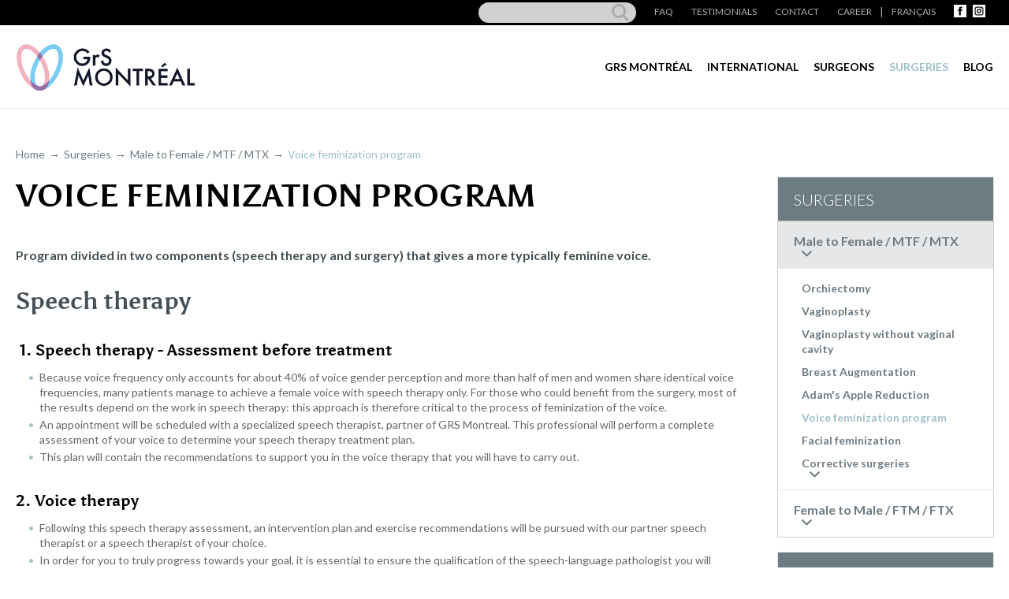

--- FILE ---
content_type: text/html;charset=UTF-8
request_url: https://www.grsmontreal.com/en/surgeries/male-to-female/8-voice-feminization-program.html
body_size: 10243
content:
<!doctype html>
<!--[if lte IE 7]><html class="no-js ie7 ie8 ie9 ie7only" xml:lang="en" lang="en" xmlns:fb="http://ogp.me/ns/fb#"><![endif]-->
<!--[if lte IE 8]><html class="no-js ie8 ie9 ie8only" xml:lang="en" lang="en" xmlns:fb="http://ogp.me/ns/fb#"><![endif]-->
<!--[if lte IE 9]><html class="no-js ie9 ie9only" xml:lang="en" lang="en" xmlns:fb="http://ogp.me/ns/fb#"><![endif]-->
<!--[if !IE]> < --><html class="no-js" xml:lang="en" lang="en" xmlns:fb="http://ogp.me/ns/fb#"><!-- > <![endif]-->

<head>
<script type="text/javascript" src="https://api.byscuit.com/data/client/22E5FD72-FB0B-45A8-83E6-9CDF6C068990/script/script.js"></script>

<!-- Google Tag Manager -->
<script>(function(w,d,s,l,i){w[l]=w[l]||[];w[l].push({'gtm.start':
new Date().getTime(),event:'gtm.js'});var f=d.getElementsByTagName(s)[0],
j=d.createElement(s),dl=l!='dataLayer'?'&l='+l:'';j.async=true;j.src=
'https://www.googletagmanager.com/gtm.js?id='+i+dl;f.parentNode.insertBefore(j,f);
})(window,document,'script','dataLayer','GTM-55993D');</script>
<!-- End Google Tag Manager -->
	<meta http-equiv="Content-Type" content="text/html; charset=utf-8" />
	<title>GrS Montreal | Male to Female: Voice feminization program</title>

	<meta name="robots" content="index,follow" />
	<meta name="title" content="GrS Montreal | Male to Female: Voice feminization program" />
	<meta name="description" content="Male to Female: Program divided in two components (speech therapy and surgery) that gives a more typically feminine voice." />

	
	<meta name="viewport" content="width=device-width,initial-scale=1">

	<meta http-equiv="x-ua-compatible" content="ie=edge">

	<base href="https://www.grsmontreal.com/" />
	<link rel="alternate" href="https://www.grsmontreal.com/fr/chirurgies/homme-a-femme/8-programme-de-feminisation-de-la-voix.html" hreflang="fr-ca" />
	<link rel="alternate" href="https://www.grsmontreal.com/en/surgeries/male-to-female/8-voice-feminization-program.html" hreflang="en-ca" />
	
	<link rel="license" href="en/terms-of-use.html" />

	
	

	
		<link rel="canonical" href="https://www.grsmontreal.com/en/surgeries/male-to-female/8-voice-feminization-program.html" />
		<meta property="og:url" content="https://www.grsmontreal.com/en/surgeries/male-to-female/8-voice-feminization-program.html">
	

	<meta property="og:title" content="GrS Montreal | Male to Female: Voice feminization program">
	<meta property="og:description" content="Male to Female: Program divided in two components (speech therapy and surgery) that gives a more typically feminine voice.">
	<meta property="og:site_name" content="GrS Montréal"/>

	
	<link rel="shortcut icon" href="gx/favicon.ico" />
	
	<link rel="image_src" href="https://www.grsmontreal.com/gx/partage.jpg?v=2" />
	<meta property="og:image" content="https://www.grsmontreal.com/gx/partage.jpg" />
	
	<link rel="apple-touch-icon" href="gx/apple-touch-icon.png">


	<link href='https://fonts.googleapis.com/css?family=Lato:300,400,700,900' rel='stylesheet' type='text/css'>
	<link rel="stylesheet" type="text/css" href="//fonts.googleapis.com/css?family=Open+Sans" />
<link
  rel="stylesheet"
  href="https://cdn.jsdelivr.net/npm/@fancyapps/ui@5.0/dist/fancybox/fancybox.css"
/>
	<link rel="stylesheet" href="css/slick.css" media="all" />

	<link rel="stylesheet" href="css/stylesheet.css?v=10/6/2025_11:18:12AM" media="all" />
	<link rel="stylesheet" href="css/jquery.vMenuMobile_v.css" media="all" />

	<link rel="stylesheet" href="css/print.css" media="print" />


	
    <script type="text/javascript" src="https://cdnjs.cloudflare.com/ajax/libs/jquery/3.7.1/jquery.min.js" integrity="sha512-v2CJ7UaYy4JwqLDIrZUI/4hqeoQieOmAZNXBeQyjo21dadnwR+8ZaIJVT8EE2iyI61OV8e6M8PP2/4hpQINQ/g==" crossorigin="anonymous" referrerpolicy="no-referrer"></script>


	

	<!--[if (gte IE 6)&(lte IE 8)]>
	  <script type="text/javascript" src="js/selectivizr.js"></script>
	  <script type="text/javascript" src="js/Respond.js"></script>
	  <link rel="stylesheet" href="css/ie8.css" media="all" />
	<![endif]-->

		<!--[if gte IE 9]>
  <style type="text/css">
    .bouton-principal, #entete input {
       filter: none;
    }
  </style>
<![endif]-->

	<script>window.jQuery || document.write('<script src="js/jquery/jquery-1.8.3.min.js"><\/script>')</script>

	

</head>
<body class="en">
<!-- Google Tag Manager (noscript) -->
<noscript><iframe src="https://www.googletagmanager.com/ns.html?id=GTM-55993D"
height="0" width="0" style="display:none;visibility:hidden"></iframe></noscript>
<!-- End Google Tag Manager (noscript) -->


<a class="passeNav" href="/en/surgeries/male-to-female/8-voice-feminization-program.html#main">Skip site navigation</a>




<div id="vPage">

	<div class="wrapContenu">
		
		<header id="entete" class="clearfix" role="banner">

			<div class="enteteMobile">
				<a href="##" class="iconeMenu" id="iconeMenu">
				<span><span></span></span>
				</a>
				<div class="rechercheEnteteMobile">
					<form action="en/search.html" role="form" id="formRech" class="bureau" name="formRech" method="post">
						<fieldset>
							<input type="text" id="champRech" name="champRech" value="" class="champTexte" placeholder=""/>
							<button id="submitRech" name="submitRech"><span></span></button>
						</fieldset>
					</form>
				</div>
				<a class="logoMobile" href="https://www.grsmontreal.com/" title="Home">
					<img src="gx/grs_montreal_logo.png" alt="GrS Montreal inc." />
				</a>
				<div class="menuPlus">
					<li><a href="en/home.html">Home</a></li>
				</div>
			</div>

			<nav id="menuSec" role="navigation">
				<ul class="conteneur">
					<li class="rechercheEntete">
								<form action="en/search.html" role="form" id="formRech" class="bureau" name="formRech" method="post">
									<fieldset>
										<input type="text" id="champRech" name="champRech" value="" class="champTexte" placeholder=""/>
										<button id="submitRech" name="submitRech"><span></span></button>
									</fieldset>
								</form>
							</li>
					<li class="avecSousMenu"><a href="en/frequently-asked-questions.html">FAQ</a>
					</li>
					<li><a href="en/testimonials.html" >Testimonials</a></li>
					<li class="ajoutMenuMobile"><a href="en/contact-us.html">Contact</a></li>
					<li class="ajoutMenuMobile"><a href="https://www.cmcmontreal.com/carriere/">Career</a>
					<li class="changementLangue"><a href="fr/chirurgies/homme-a-femme/8-programme-de-feminisation-de-la-voix.html" lang="fr"><abbr title="Version française">Français</abbr></a></li>
					<li class="fbLien"><a href="https://www.facebook.com/GrSMontreal" target="_blank"><img src="gx/facebookLogo.png" alt="Facebook" /></a></li>
					<li class="igLien"><a href="https://www.instagram.com/grsmontreal/" target="_blank"><img src="gx/instagramLogo.png" alt="Instagram" /></a>
					</li>
				</ul>
				<div class="reseauSocial">
					<div>
						<a href="https://www.facebook.com/GrSMontreal" target="_blank" ><img src="gx/facebookLogo.png" alt="Facebook" /></a>
						<a href="https://www.instagram.com/grsmontreal/" class="piedIgLogo" target="_blank"><img src="gx/instagramLogo.png" alt="Instagram" /></a>
					</div>
					<a href="https://blog.grsmontreal.com/en/" target="_blank"><img src="gx/Logo-TransAvenue-Blanc.png" alt="Blog" class="logoTrans"/></a>
				</div>
			</nav>

			<nav id="menu" role="navigation">
				<div class="conteneur clearfix">
					<div>
						<a id="logo" href="https://www.grsmontreal.com/" title="Home">
							<img src="gx/grs_montreal_logo.png?v=2" width="229" height="66" alt="GrS Montreal inc." />
						</a>
					<div class="blocAlignement">
						<ul class="menuPrincipal">

							

							<li class="avecSousMenu"><a href="en/grs-montreal/our-philosophy.html">GrS Montréal</a>
								<ul class="sousMenu">
									<li><a href="en/grs-montreal/our-philosophy.html"   >Our philosophy</a></li>

									<li class="avecSousMenu">
										<a href="en/nos-installations/centre-metropolitain-de-chirurgie.html" >Our facilities</a>
										<ul class="sousMenu">
											<li><a href="en/nos-installations/centre-metropolitain-de-chirurgie.html" >Centre Métropolitain de Chirurgie</a>
											<li><a href="en/nos-installations/asclepiade.html" >Asclépiade</a>
										</ul>
									</li>
								</ul>
							</li>

							

							<li><a href="en/International.html">International</a>
							</li>
							
							<li class="avecSousMenu"><a href="en/surgeons.html">Surgeons</a>
								
									<ul class="sousMenu">
										
											<li><a href="en/surgeons/1-dr-pierre-brassard.html" >Dr Pierre Brassard</a></li>
										
											<li><a href="en/surgeons/2-dre-maud-belanger.html" >Dre Maud Bélanger</a></li>
										
											<li><a href="en/surgeons/4-dr-alex-laungani.html" >Dr Alex Laungani</a></li>
										
											<li><a href="en/surgeons/6-dr-chen-lee.html" >Dr Chen Lee</a></li>
										
											<li><a href="en/surgeons/8-dr-dru-perkins.html" >Dr Dru Perkins</a></li>
										
											<li><a href="en/surgeons/10-dr-julien-shine.html" >Dr Julien Shine</a></li>
										
									</ul>
								
							</li>
							<li class="avecSousMenu"><a href="en/surgeries.html" class="actif">Surgeries</a>
								<ul class="sousMenu">
									<li><a href="en/surgeries/male-to-female-mtf-mtx.html" class="actif">Male to Female / MTF / MTX</a></li>
									<li><a href="en/surgeries/female-to-male-ftm-ftx.html" >Female to Male / FTM / FTX</a></li>
								</ul>
							</li>
							<li><a href="https://blog.grsmontreal.com/en/" target="_blank">Blog</a></li>
						</ul>
					</div>
					
					</div>
				</div>
			</nav>
		</header>


		
		<main class="clearfix" role="main">
<div class="conteneur">
	<nav id="filAriane" role="navigation" >
		<ul>
		<li><a href="en/home.html">Home</a></li> 
						<li><a href="en/surgeries.html">Surgeries</a></li>
						
							<li><a href="en/surgeries/male-to-female-mtf-mtx.html">Male to Female / MTF / MTX</a></li>

							
							
							<li>Voice feminization program</li>
						
		</ul>
	</nav>
</div>

<div class="conteneur">
	
	<div class="pageContenu">
		
			<article class="clearfix" role="article">
				<h1>Voice feminization program</h1>
				<p class="intro">Program divided in two components (speech therapy and surgery) that gives a more typically feminine voice.</p>
				
				<div class="incTinyMce">
					<h2 class="Body"><strong>Speech therapy</strong></h2>
<h3 class="Body"> 1. Speech therapy - Assessment before treatment</h3>
<ul>
<li>Because voice frequency only accounts for about 40% of voice gender perception and more than half of men and women share identical voice frequencies, many patients manage to achieve a female voice with speech therapy only. For those who could benefit from the surgery, most of the results depend on the work in speech therapy: this approach is therefore critical to the process of feminization of the voice.</li>
<li>An appointment will be scheduled with a specialized speech therapist, partner of GRS Montreal. This professional will perform a complete assessment of your voice to determine your speech therapy treatment plan.</li>
<li>This plan will contain the recommendations to support you in the voice therapy that you will have to carry out.</li>
</ul>
<h3>2. Voice therapy</h3>
<ul>
<li>Following this speech therapy assessment, an intervention plan and exercise recommendations will be pursued with our partner speech therapist or a speech therapist of your choice.</li>
<li>In order for you to truly progress towards your goal, it is essential to ensure the qualification of the speech-language pathologist you will consult.</li>
</ul>
<h3>3. Speech therapy - Post-treatment assessment and qualification for surgery</h3>
<ul>
<li>When the speech therapy is completed, the specialized speech therapist, partner of GRS Montreal, will perform a second analysis of your voice to measure the progress made. This essential report accurately determines your progress, which elements of your voice to further work on, and allows the surgeon to assess whether you may benefit from surgery. This report will be sent to the GRS Montreal surgeon who will assess your medical and speech therapy file and indicate whether a surgical consultation should be scheduled.</li>
</ul>
<h3>4. Speech therapy follow-up - After surgery</h3>
<ul>
<li>To reduce complications, make good use of your voice, and maximize your surgical results, you will need to continue your speech therapy for a minimum of 1 year after your voice surgery.</li>
</ul>
<h3>5. Speech therapy - Final assessment</h3>
<ul>
<li>Approximately 3 months after your surgery, you will be offered an appointment with the speech therapist to accurately measure the benefits obtained by the treatments.</li>
</ul>
<p class="Body"> </p>
<h2 class="Body"><strong>Voice feminization surgery</strong></h2>
<h3 class="Body">Surgical techniques</h3>
<p class="Body">The surgeon will work with you to determine which of these three techniques is best suited to your condition and your goals.</p>
<h4>1. Polypectomy</h4>
<p>Polypectomy is an endoscopic surgery (without skin incision) which is indicated mainly for people with a significant history of smoking. The surgery involves removing smoking-induced inflammatory tissue buildup on the vocal cords. The two vocal cords are treated separately during procedures performed a minimum of 3 months apart. It is necessary to definitively cease all exposure to smoke at least 3 months before the first procedure.</p>
<h4>2. The crico-thyroid approximation</h4>
<p>This surgical procedure is performed externally (incision under Adam's apple) and is indicated for people with a normal or small larynx and who may need their voice to sing. A history of smoking does not exclude candidacy for this surgery. The crico-thyroid approximation lengthens and tenses the vocal cords by moving them towards the back of the voice box. This procedure raises the frequency of the voice by increasing the tension of the vocal cords.</p>
<p class="Body"> </p>
<p class="Body"><span style="text-decoration: underline;">For more information, download the documents:</span></p>
<p class="Body"><a href="https://www.grsmontreal.com/DATA/TEXTEDOC/Booklet-VOICE-Part-A--2021-08-.pdf">Voice Program Information Booklet - A (Presentation of the program and surgeries)</a></p>
<p class="Body"><a href="https://www.grsmontreal.com/DATA/TEXTEDOC/Booklet-VOICE-Part-B.pdf">Voice Program Information Booklet - B (Preparation for Surgery)</a></p>
<p class="Body"> </p>
<h2 class="Body">After surgery</h2>
<p class="Body">You must remain completely silent for 10 days following the surgery. It can take up to 12 months to learn how to use your vocal cords optimally. Speech therapy should continue during this healing period.</p>
<p class="Body"><span style="text-decoration: underline;">For more information, download the document:</span></p>
<p class="Body"><a href="https://www.grsmontreal.com/DATA/TEXTEDOC/Booklet-VOICE-Part-C.pdf">Voice Program Information Booklet - C (Information and advice on postoperative care)</a>.</p>
<p style="text-align: center;"> </p>
<p style="text-align: center;"> </p>
<table style="border: 0px solid #000000;" border="0" frame="border" cellspacing="0" cellpadding="-50" align="center"><caption>The surgical procedure, your stay and convalescence</caption>
<tbody>
<tr align="center" valign="middle">
<td style="text-align: center; border-color: #c1c1c1; border-style: solid; border-width: 1px;" align="center" valign="middle">
<p><strong>Average length of the procedure</strong></p>
</td>
<td style="text-align: center; border-color: #c1c1c1; border-style: solid; border-width: 1px;" align="center" valign="middle">
<p><strong>Anesthesia</strong></p>
</td>
<td style="text-align: center; border-color: #c1c1c1; border-style: solid; border-width: 1px;" align="center" valign="middle">
<p><strong>Hospitalization</strong></p>
</td>
<td style="text-align: center; border-color: #c1c1c1; border-style: solid; border-width: 1px;" align="center" valign="middle">
<p><strong>Recovery and sick leave</strong></p>
</td>
<td style="text-align: center; border-color: #c1c1c1; border-style: solid; border-width: 1px;" align="center" valign="middle">
<p><strong>Return to physical activities and sports</strong></p>
</td>
</tr>
<tr align="center" valign="middle">
<td style="text-align: center; border-color: #c1c1c1; border-style: solid; border-width: 1px;" align="center" valign="middle">60 to 90 minutes</td>
<td style="text-align: center; border-color: #c1c1c1; border-style: solid; border-width: 1px;" align="center" valign="middle">General</td>
<td style="text-align: center; border-color: #c1c1c1; border-style: solid; border-width: 1px;" align="center" valign="middle">
<p>1 night</p>
</td>
<td style="text-align: center; border-color: #c1c1c1; border-style: solid; border-width: 1px;" align="center" valign="middle">4 weeks or depending on the nature of your work</td>
<td style="text-align: center; border-color: #c1c1c1; border-style: solid; border-width: 1px;" align="center" valign="middle">6 to 8 weeks</td>
</tr>
<tr align="center" valign="middle">
<td style="text-align: center; border-color: #c1c1c1; border-style: solid; border-width: 1px;" colspan="5" align="center" valign="middle">
<p><strong>You must be accompanied at the time of your discharge from our facilities.</strong></p>
</td>
</tr>
</tbody>
</table>
<p> </p>
				</div>

			</article>
		<div class="ctaInterne">
	
		
	<ul>
		<li>
			<a href="en/frequently-asked-questions.html" class="bouton-secondaire">
				
					<span>Read our FAQ</span>
				
			</a>
		</li>
		<li>
			<a href="en/contact-us.html?sujet=8#contactForm" class="bouton-secondaire">
				
					<span>Contact us</span>
				
			</a>
		</li>
	</ul>
</div>


	</div><aside role="complementary">

	


		<div class="blocMenuLateral">
			<button class="selectMenu mobile">
				Voice feminization program 
			</button>
			
				<p class="bandeau">Surgeries</a>
			

			<ul class="listePage">
				
					<li class="menuCategorie actifCat ">
						Male to Female / MTF / MTX 
						<span class="menuDeroulant"></span>
					</li>

						<div class="liste">
							
										<li><a  href="en/surgeries/male-to-female/38-orchiectomy.html">Orchiectomy</a></li>
									
										<li><a  href="en/surgeries/male-to-female/1-vaginoplasty.html">Vaginoplasty</a></li>
									
										<li><a  href="en/surgeries/male-to-female/2-vaginoplasty-without-vaginal-cavity.html">Vaginoplasty without vaginal cavity</a></li>
									
										<li><a  href="en/surgeries/male-to-female/3-breast-augmentation.html">Breast Augmentation</a></li>
									
										<li><a  href="en/surgeries/male-to-female/4-adam-s-apple-reduction.html">Adam's Apple Reduction</a></li>
									
										<li><a class="actif" href="en/surgeries/male-to-female/8-voice-feminization-program.html">Voice feminization program</a></li>
									
										<li><a  href="en/surgeries/male-to-female/44-facial-feminization.html">Facial feminization</a></li>
									
									<p class="sousTitreCat">
										
											<a href="en/correction-surgeries/man-to-woman/0-1-corrective-surgeries.html" >Corrective surgeries</a>
										
										<span class="menuDeroulant"></span>
									</p>
									<ul class="sousCategorie">
								
										<li><a  href="en/surgeries/male-to-female/10-secondary-vaginoplasty.html">Secondary Vaginoplasty</a></li>
									
										<li><a  href="en/surgeries/male-to-female/31-vulvar-reconstruction.html">Vulvar Reconstruction</a></li>
									
										<li><a  href="en/surgeries/male-to-female/32-labiaplasty.html">Labiaplasty</a></li>
									
										<li><a  href="en/surgeries/male-to-female/33-correction-of-the-clitoris.html">Correction of the clitoris</a></li>
									
										<li><a  href="en/surgeries/male-to-female/11-genital-scar-revision.html">Genital Scar Revision</a></li>
									
									</ul>
								
						</div>
				
					<li class="menuCategorie ">
						Female to Male / FTM / FTX 
						<span class="menuDeroulant"></span>
					</li>

						<div class="liste">
							
										<li><a  href="en/surgeries/female-to-male/14-mastectomy.html">Mastectomy</a></li>
									
										<li><a  href="en/surgeries/female-to-male/12-metoidioplasty.html">Metoidioplasty</a></li>
									
										<li><a  href="en/surgeries/female-to-male/6-phalloplasty.html">Phalloplasty</a></li>
									
										<li><a  href="en/surgeries/female-to-male/29-second-step-phalloplasty-construction-of-the-urethra.html">Second step phalloplasty - construction of the urethra</a></li>
									
										<li><a  href="en/surgeries/female-to-male/15-insertion-of-testicular-implants.html">Insertion of testicular implants</a></li>
									
										<li><a  href="en/surgeries/female-to-male/16-insertion-of-penile-implant.html">Insertion of penile implant</a></li>
									
										<li><a  href="en/surgeries/female-to-male/43-masculinization-of-the-face-and-body-surgeries.html">Masculinization of the face and body surgeries</a></li>
									
									<p class="sousTitreCat">
										
											<a href="en/correction-surgeries/woman-to-man/0-5-corrective-surgeries.html" >Corrective surgeries</a>
										
										<span class="menuDeroulant"></span>
									</p>
									<ul class="sousCategorie">
								
										<li><a  href="en/surgeries/female-to-male/37-masculinization-of-the-torso-torso-scar-removal.html">Masculinization of the torso - Torso scar removal</a></li>
									
										<li><a  href="en/surgeries/female-to-male/18-masculinization-of-the-torso-nipple-correction.html">Masculinization of the torso - Nipple correction</a></li>
									
										<li><a  href="en/surgeries/female-to-male/35-secondary-phalloplasty.html">Secondary Phalloplasty</a></li>
									
										<li><a  href="en/surgeries/female-to-male/36-genital-scar-revision.html">Genital scar revision</a></li>
									
									</ul>
								
						</div>
				
			</ul>
		</div>
	
		<div class="blocImportant">
			<p class="sousTitre bandeau">Important</p>
			<div>
				<p>
					
						To qualify for surgery, you must meet WPATH Standards of Care and provide the required documents.
					
				</p>
				<p class="centre"><a href="en/important.html" class="bouton-couleur">Obtain further information about Standards of Care</a></p>
			</div>
		</div>
	
			<div class="blocChirurgien clearfix">
				<ul>
					
						<li>
							<a href="en/surgeons/1-dr-pierre-brassard.html">
								
									<img src="DATA/CHIRURGIEN/1_tn~v~dr-pierre-brassard-frcsc.jpg" width="210" alt="Dr Pierre Brassard, FRCSC">
								
								<p>Dr Pierre Brassard, <span>FRCSC</span></p>
							</a>
						</li>
					
						<li>
							<a href="en/surgeons/2-dre-maud-belanger.html">
								
									<img src="DATA/CHIRURGIEN/2_tn~v~dre-maud-belanger-frcsc.jpg" width="210" alt="Dre Maud Bélanger, FRCSC">
								
								<p>Dre Maud Bélanger, <span>FRCSC</span></p>
							</a>
						</li>
					
						<li>
							<a href="en/surgeons/4-dr-alex-laungani.html">
								
									<img src="DATA/CHIRURGIEN/4_tn~v~dr-alex-laungani-frcsc.jpg" width="210" alt="Dr Alex Laungani, FRCSC">
								
								<p>Dr Alex Laungani, <span>FRCSC</span></p>
							</a>
						</li>
					
						<li>
							<a href="en/surgeons/6-dr-chen-lee.html">
								
									<img src="DATA/CHIRURGIEN/6_tn~v~dr-chen-lee-frcsc.jpg" width="210" alt="Dr Chen Lee, FRCSC">
								
								<p>Dr Chen Lee, <span>FRCSC</span></p>
							</a>
						</li>
					
						<li>
							<a href="en/surgeons/8-dr-dru-perkins.html">
								
									<img src="DATA/CHIRURGIEN/8_tn~v~dr-dru-perkins-.jpg" width="210" alt="Dr Dru Perkins">
								
								<p>Dr Dru Perkins</p>
							</a>
						</li>
					
						<li>
							<a href="en/surgeons/10-dr-julien-shine.html">
								
									<img src="DATA/CHIRURGIEN/10_tn~v~dr-julien-shine-.jpg" width="210" alt="Dr Julien Shine">
								
								<p>Dr Julien Shine</p>
							</a>
						</li>
					
				</ul>
			</div>
		

		<div class="blocTemoignage">
			<p class="sousTitre">Testimonials</p>
			<div class="flipTemoignage">
				
			</div>
			<a href="en/testimonials.html" class="bouton-principal">View all our testimonials</a>
		</div>
	


</aside>

</div>



</main>

		<div class="push"></div>
	</div>
			
	<footer role="contentinfo">
		<div id="menuPied">
      <nav role="navigation" class="conteneur clearfix">
        <ul>
          <li>

            <ul>
							<li><a href="https://blog.grsmontreal.com/en/" target="_blank">Blog</a></li>
							<li class="ajoutMenuMobile"><a href="en/testimonials.html" >Testimonials</a></li>
							<li class="ajoutMenuMobile"><a href="en/important.html" >Important</a></li>
							<li><a href="en/contact-us.html" >Contact</a></li>
							<li class="ajoutMenuMobile"><a href="en/complaints.html" >Complaints</a></li>
							<li>&nbsp;</li>
							<span class="reseauxSociaux">Follow us</span>
							<a href="https://www.facebook.com/GrSMontreal" target="_blank"><img src="gx/facebookLogo.png" alt="Facebook" /></a>
							<a href="https://www.instagram.com/grsmontreal/" class="piedIgLogo" target="_blank"><img src="gx/instagramLogo.png" alt="Instagram" /></a>
							<a href="https://blog.grsmontreal.com/en/" target="_blank"><img src="gx/Logo-TransAvenue-Blanc.png" alt="Blog" class="logoTrans"/></a>
						</ul>
          </li>

          <li>
            <ul>
							<li class="sousTitre"><a href="en/grs-montreal/our-philosophy.html">GrS Montréal</a></li>
							<li><a href="en/grs-montreal/our-philosophy.html" >Our philosophy</a></li>
							<li><a href="en/nos-installations/centre-metropolitain-de-chirurgie.html" >Our facilities</a></li>
						</ul>
          </li>

          <li>
            <ul>
            	<li class="sousTitre"><a href="en/International.html" >International</a>
              </li>
            </ul>
          </li>

          <li>
            <ul>
							<li class="sousTitre"><a href="en/surgeons.html" >Surgeons</a></li>
							
									<li><a href="en/surgeons/1-dr-pierre-brassard.html" >Dr Pierre Brassard</a></li>
								
									<li><a href="en/surgeons/2-dre-maud-belanger.html" >Dre Maud Bélanger</a></li>
								
									<li><a href="en/surgeons/4-dr-alex-laungani.html" >Dr Alex Laungani</a></li>
								
									<li><a href="en/surgeons/6-dr-chen-lee.html" >Dr Chen Lee</a></li>
								
									<li><a href="en/surgeons/8-dr-dru-perkins.html" >Dr Dru Perkins</a></li>
								
									<li><a href="en/surgeons/10-dr-julien-shine.html" >Dr Julien Shine</a></li>
								
						</ul>
          </li>

          <li>
            <ul>
							<li class="sousTitre"><a href="en/surgeries.html">Surgeries</a></li>
							<li><a href="en/surgeries/male-to-female-mtf-mtx.html" class="actif">Male to Female / MTF / MTX</a></li>
							<li><a href="en/surgeries/female-to-male-ftm-ftx.html" >Female to Male / FTM / FTX</a></li>
						</ul>
          </li>

          <li>
          	<ul>
							<li class="sousTitre"><a href="en/contact-us.html">Contact</a></li>
							<li>
								
									<p>999, de Salaberry<br>Montreal (Quebec)<br>H3L 1L2</p>
									<p>Phone&nbsp;: 514&nbsp;288&#8209;2097<br>Fax&nbsp;:&nbsp;514 288&#8209;3547</p>
								
							</li>
						</ul>
          </li>
        </ul>
      </nav>
		</div>

		<div class="copyrights clearfix">
			<div class="conteneur">
				<small>
					<a href="en/terms-of-use.html">&copy; 2026 <strong>GrS Montreal inc.</strong> All rights reserved.</a>
					<span class="signatureVortex">Web agency&nbsp;<a href="https://www.vortexsolution.com/en/" target="_blank" rel="noopener">Vortex Solution</a>.</span>
					<nav>
						<ul>
							<li><a href="en/privacy-policy.html" >Privacy Policy</a></li>
							<li><a href data-cc="c-settings">Cookie settings</a></li>
							<li><a href="en/site-map.html" >Site map</a></li>
							<li><a href="fr/chirurgies/homme-a-femme/8-programme-de-feminisation-de-la-voix.html" lang="fr"><abbr title="Version française">Français</abbr></a></li>
						</ul>
					</nav>
				</small>

				<div class="mention">
					<img src="gx/m/mention-piedpage.png" alt="Programme Agrément Canada">
					<p>L'organisme atteint le plus haut niveau de résultats possible et fait preuve d'excellence dans sa conformité aux exigences du programme d'Agrément Canada.*</p>
				</div>
			</div>
		</div>
	</footer>
</div>



<script>var p = '04_210';	var l = 'en';</script>





<script src="js/jQuery/jquery.easing.1.3.js"></script>



<script src="js/jquery.touchSwipe.min.js"></script>
<script src="js/jquery.vMenuMobile.js"></script>

<script src="js/jQuery/doubleTap.js"></script>


<script src="https://cdnjs.cloudflare.com/ajax/libs/slick-carousel/1.9.0/slick.min.js" integrity="sha512-HGOnQO9+SP1V92SrtZfjqxxtLmVzqZpjFFekvzZVWoiASSQgSr4cw9Kqd2+l8Llp4Gm0G8GIFJ4ddwZilcdb8A==" crossorigin="anonymous" referrerpolicy="no-referrer"></script>

<script src="js/jQuery/jquery.customSelect.min.js"></script>




<script src="https://cdn.jsdelivr.net/npm/@fancyapps/ui@5.0/dist/fancybox/fancybox.umd.js"></script>




<script>
	reponseACharger = 0;
	
</script>


<script async src="js/jQuery/inputmask.min.js"></script>


<script>

	$(function(){
		if ( $('.fctAutoComplete').length ) {

			$.getScript('js/adresseAutocomplete.js?v=1', function() {
				
				$.getScript('//maps.googleapis.com/maps/api/js?key=AIzaSyD2Ga6qfAD7TwVFGNEEM2IC7g_W5JuLZw4&libraries=places&language=en&callback=initierAutoCompletion');
			});

			$('.fctAutoComplete').on('change',function(){
				$('#Ville, #Province, #CodePostal, #Adresse').val('');
				initierAutoCompletion();
			})

			$('#recherchePlace').on('focus',function(){
				$('#recherchePlace').attr('autocomplete','nope');
			});
		}

	})

	$(window).on('load', function(){
		initierAutoCompletion();
	});

	function initierAutoCompletion(){
		var selectionPays = $('.fctAutoComplete').val();
		var selectionChamp = $('.fctAutoComplete').attr('id');


		if ( selectionPays == 1 ){
			abbrPays = 'CA';
		}else if ( selectionPays == 2 ){
			abbrPays = 'US';
		}

		if ( selectionPays == 1 || selectionPays == 2){
			initAdresseAutocomplete(abbrPays,selectionChamp);
			$('.recherchePlace').show();
			$("input[type='tel']").inputmask("(999) 999-9999");
		}else{
			$('.recherchePlace').hide();
			$("input[type='tel']").inputmask("remove");
		}
	}

</script>


<script src="js/main.js?v=1"></script>





</body>
</html>


--- FILE ---
content_type: text/css
request_url: https://www.grsmontreal.com/css/stylesheet.css?v=10/6/2025_11:18:12AM
body_size: 23270
content:
/*--------------------------------------------------------------------------------------- */
/* Polices locales via font-face */
/*--------------------------------------------------------------------------------------- */

@font-face {
  font-family: "asul";
  src: url("../font/asul-bold-webfont.eot");
  src: url("../font/asul-bold-webfont.eot?#iefix") format("embedded-opentype"),
    url("../font/asul-bold-webfont.woff2") format("woff2"),
    url("../font/asul-bold-webfont.woff") format("woff"),
    url("../font/asul-bold-webfont.ttf") format("truetype"),
    url("../font/asul-bold-webfont.svg#asulbold") format("svg");
  font-weight: bold;
  font-style: normal;
}

@font-face {
  font-family: "asul";
  src: url("../font/asul-regular-webfont.eot");
  src: url("../font/asul-regular-webfont.eot?#iefix")
      format("embedded-opentype"),
    url("../font/asul-regular-webfont.woff2") format("woff2"),
    url("../font/asul-regular-webfont.woff") format("woff"),
    url("../font/asul-regular-webfont.ttf") format("truetype"),
    url("../font/asul-regular-webfont.svg#asulregular") format("svg");
  font-weight: normal;
  font-style: normal;
}

@font-face {
  font-family: "open sans";
  src: url("../font/opensans-bold-webfont.ttf") format("truetype"),
    url("../font/opensans-bold-webfont.woff2") format("woff2"),
    url("../font/opensans-bold-webfont.woff") format("woff");
  font-weight: bold;
  font-style: normal;
}

@font-face {
  font-family: "open sans";
  src: url("../font/opensans-regular-webfont.ttf") format("truetype"),
    url("../font/opensans-regular-webfont.woff2") format("woff2"),
    url("../font/opensans-regular-webfont.woff") format("woff");
  font-weight: normal;
  font-style: normal;
}

@font-face {
  font-family: "guifx";
  src: url("../font/guifx.eot");
  src: url("../font/guifx.eot?#iefix") format("embedded-opentype"),
    url("../font/guifx.woff2") format("woff2"),
    url("../font/guifx.woff") format("woff"),
    url("../font/guifx.ttf") format("truetype"),
    url("../font/guifx.svg#guifxregular") format("svg");
  font-weight: normal;
  font-style: normal;
}

@font-face {
  font-family: "grsportail";
  src: url("../font/grsportail.eot?7dmb1p");
  src: url("../font/grsportail.eot?7dmb1p#iefix") format("embedded-opentype"),
    url("../font/grsportail.ttf?7dmb1p") format("truetype"),
    url("../font/grsportail.woff?7dmb1p") format("woff"),
    url("../font/grsportail.svg?7dmb1p#grsportail") format("svg");
  font-weight: normal;
  font-style: normal;
}

@font-face {
  font-family: "icomoon";
  src: url("../font/icomoon.eot");
  src: url("../font/icomoon.eot") format("embedded-opentype"),
    url("../font/icomoon.ttf") format("truetype"),
    url("../font/icomoon.woff") format("woff"),
    url("../font/icomoon.woff2") format("svg");
  font-weight: normal;
  font-style: normal;
}

/*--------------------------------------------------------------------------------------- */
/* Style Reset - Normalize */
/*--------------------------------------------------------------------------------------- */
/*! normalize.css v1.1.0 | MIT License | git.io/normalize */
abbr,
address,
article,
aside,
audio,
b,
blockquote,
body,
canvas,
caption,
cite,
code,
dd,
del,
details,
dfn,
div,
dl,
dt,
em,
fieldset,
figcaption,
figure,
footer,
form,
h1,
h2,
h3,
h4,
h5,
h6,
header,
picture,
html,
i,
iframe,
img,
ins,
kbd,
label,
legend,
li,
main,
mark,
menu,
nav,
object,
ol,
p,
pre,
q,
samp,
section,
small,
span,
strong,
sub,
summary,
sup,
table,
tbody,
td,
tfoot,
th,
thead,
time,
tr,
ul,
var,
video {
  margin: 0;
  padding: 0;
  border: 0;
  outline: 0;
  font-size: 100%;
  vertical-align: baseline;
  background: 0 0;
}
a {
  margin: 0;
  padding: 0;
  font-size: 100%;
  vertical-align: baseline;
  background: 0 0;
}
article,
aside,
details,
figcaption,
figure,
footer,
header,
picture,
main,
nav,
section,
summary,
iframe {
  display: block;
}
address,
caption,
cite,
code,
dfn,
th,
var {
  font-style: normal;
  font-weight: 400;
}
caption,
th {
  text-align: left;
}
a:active,
embed,
object {
  outline: 0;
}
audio,
canvas,
video {
  vertical-align: middle;
  display: inline-block;
}
audio:not([controls]) {
  display: none;
  height: 0;
}
[hidden] {
  display: none;
}
html {
  font-size: 100%;
  -webkit-text-size-adjust: 100%;
  -ms-text-size-adjust: 100%;
}
button,
html,
input,
select,
textarea {
  font-family: sans-serif;
}
body {
  margin: 0;
}
a:focus,
button:focus {
  outline: thin dotted;
}
abbr[title] {
  border: 0;
}
b,
strong {
  font-weight: 700;
}
dfn {
  font-style: italic;
}
hr {
  -moz-box-sizing: content-box;
  box-sizing: content-box;
  display: block;
  height: 0;
  padding: 0;
  border: 0;
}
mark {
  background: #ff0;
  color: #000;
}
code,
kbd,
pre,
samp {
  font-family: monospace, serif;
  _font-family: "courier new", monospace;
  font-size: 1em;
}
pre {
  white-space: pre;
  white-space: pre-wrap;
  word-wrap: break-word;
}
q {
  quotes: none;
}
q:after,
q:before {
  content: "";
  content: none;
}
small {
  font-size: 100%;
}
sub,
sup {
  font-size: 75%;
  line-height: 0;
  position: relative;
  vertical-align: baseline;
}
sup {
  top: -0.5em;
}
sub {
  bottom: -0.25em;
}
nav ol,
nav ul {
  list-style: none;
  list-style-image: none;
  margin: 0;
}
img {
  border: 0;
  -ms-interpolation-mode: bicubic;
}
svg:not(:root) {
  overflow: hidden;
}
figure,
form {
  margin: 0;
}
fieldset {
  border: 0;
  margin: 0;
  padding: 0;
}
legend {
  border: 0;
  padding: 0;
  white-space: normal;
}
button,
input,
select,
textarea {
  font-size: 100%;
  margin: 0;
  vertical-align: baseline;
}
button,
input {
  line-height: normal;
}
button,
select {
  text-transform: none;
}
button,
html input[type="button"],
input[type="reset"],
input[type="submit"] {
  -webkit-appearance: button;
  cursor: pointer;
}
button {
  padding: 0;
  border: 0 none;
}
button[disabled],
html input[disabled] {
  cursor: default;
}
input[type="checkbox"],
input[type="radio"] {
  box-sizing: border-box;
  padding: 0;
}
input[type="search"] {
  -moz-box-sizing: content-box;
  -webkit-box-sizing: content-box;
  box-sizing: content-box;
}
input[type="search"]::-webkit-search-cancel-button,
input[type="search"]::-webkit-search-decoration {
  -webkit-appearance: none;
}
button::-moz-focus-inner,
input::-moz-focus-inner {
  border: 0;
  padding: 0;
}
textarea {
  overflow: auto;
  vertical-align: top;
}
table {
  border-collapse: collapse;
  border-spacing: 0;
}

/*--------------------------------------------------------------------------------------- */
/* Styles generaux */
/*--------------------------------------------------------------------------------------- */

/* - - - - - Box-model - - - - - */

*,
*:before,
*:after {
  box-sizing: border-box;
}

abbr {
  text-decoration: none;
}
td,
th {
  vertical-align: top;
}
hr {
  margin: 1em 0;
  border-top: 1px solid #ccc;
}
img {
  display: block;
  vertical-align: middle;
  max-width: 100%;
}
cite {
  font-weight: bold;
}
q {
  font-style: italic;
}

/* Methode de clear float */
.clear {
  clear: both;
}
.clearfix:after {
  visibility: hidden;
  display: block;
  font-size: 0;
  content: ".";
  clear: both;
  height: 0;
}
.ie8 .clearfix {
  zoom: 1;
}

input[type="text"].lectureSeule {
  background: #e6e6e6;
}

/* Cacher pour les lecteurs d'ecrans et navigateurs */
.hidden,
.champCache {
  display: none !important;
  visibility: hidden;
}

/* Passe la navigation, pour screen reader */
.passeNav {
  position: absolute;
  left: -10000px;
  top: auto;
  width: 1px;
  height: 1px;
  overflow: hidden;
}

/* Correction pour AddThis */
#_atssh {
  top: 0;
}
#at15pf {
  box-sizing: content-box;
}

h1,
h2,
h3,
h4,
h5,
h6 {
  font-family: "asul", arial, sans-serif;
}

h1,
h2 {
  font-size: 30px;
  color: #000;
  font-weight: bold;
  line-height: 1.2;
  margin-bottom: 16px;
  text-transform: uppercase;
}
h1 {
  margin-bottom: 40px; /*margin-top: -7px;*/
}
h3,
.bandeau {
  color: #4f5253;
  font-size: 20px;
  text-transform: uppercase;
  margin: 20px 0 4px;
  font-weight: 300;
}

a {
  color: #9ec1c8;
  text-decoration: none;
  transition: color 0.15s linear 0s;
}
a:hover,
a:focus,
a:active {
  color: #666;
  outline: none;
}

/*.aVenir { position: relative;}
#aVenirModal { position: absolute; top: 100%; margin-top: 8px; padding: 10px 20px; background:#6d7b83 ; color: #fff; border-radius: 2px; width: 150px; text-align: center; z-index: 999; display: none; font-size: 12px; text-transform:uppercase;}
*/
.wrapContenu {
  min-height: 100%;
  height: auto !important;
  height: 100%;
}

/* couleurs des boites sur l'accueil et listing des chirurgies */
.teinte1 h3 {
  background-color: #6d7b83;
}
.teinte2 h3 {
  background-color: #91a3ad;
}
.teinte3 h3 {
  background-color: #9ec1c8;
}
.teinte4 h3 {
  background-color: #b7d2d3;
}
.teinte1,
.teinte3 {
  background-color: #f0f0f0;
}
.teinte2,
.teinte4 {
  background-color: #f7f7f7;
}

.bouton-principal {
  font-size: 15px;
  color: #000;
  padding: 10px 20px;
  border: 1px solid #dcdcdc;
  font-weight: bold;
  display: inline-block;
  text-align: center;
  background: #cdcdcd;
  -ms-filter: progid:DXImageTransform.Microsoft.gradient( startColorstr='#fff', endColorstr='#dcdcdc',GradientType=1 );
  background: -webkit-linear-gradient(#fff, #dcdcdc);
  background: linear-gradient(#fff, #dcdcdc);
}
.bouton-principal:hover,
.bouton-principal:active,
.bouton-principal:focus,
.bouton-principal.actif {
  color: #000;
  background: #f2f2f2;
  -ms-filter: progid:DXImageTransform.Microsoft.gradient( startColorstr='#f2f2f2', endColorstr='#fff',GradientType=1 );
  background: -webkit-linear-gradient(#f2f2f2, #fff);
  background: linear-gradient(#f2f2f2, #fff);
}
.bouton-secondaire {
  background: #363636;
  color: #fff !important;
  transition: all 0.3s;
}
.bouton-secondaire:hover,
.bouton-secondaire:active,
.bouton-secondaire:focus {
  background: #6d7b83;
}
.bouton-couleur {
  font-size: 15px;
  color: #fff;
  padding: 10px 20px;
  border: 1px solid #a2c3ca;
  font-weight: bold;
  display: inline-block;
  text-align: center;
  background: #8eaeb4;
  -ms-filter: progid:DXImageTransform.Microsoft.gradient( startColorstr='#abc9cf', endColorstr='#8eaeb4',GradientType=1 );
  background: -webkit-linear-gradient(#abc9cf, #8eaeb4);
  background: linear-gradient(#abc9cf, #8eaeb4);
}
.bouton-couleur:hover,
.bouton-couleur:active,
.bouton-couleur:focus {
  color: #fff;
  background: #a2c3ca;
  -ms-filter: progid:DXImageTransform.Microsoft.gradient( startColorstr='#b0ccd2', endColorstr='#a2c3ca',GradientType=1 );
  background: -webkit-linear-gradient(#b0ccd2, #a2c3ca);
  background: linear-gradient(#b0ccd2, #a2c3ca);
}

ul {
  list-style: none;
}

blockquote {
  position: relative;
  text-indent: 34px;
  padding-right: 22%;
  padding-top: 6px;
}
blockquote:before {
  content: url(../gx/m/citation.png);
  position: absolute;
  top: 0px;
  left: -34px;
}
blockquote .finCitation {
  position: relative;
}
blockquote .finCitation:before {
  content: url(../gx/m/citation-fin.png);
  position: absolute;
  top: 4px;
  right: -32px;
}
blockquote .auteur {
  display: block;
  color: #000;
  font-weight: bold;
  margin-top: 10px;
  text-indent: 0;
}
blockquote .auteur:before {
  content: "_ ";
}

body {
  font: 14px/1.42 "Lato", Arial, Helvetica, sans-serif;
  color: #666;
  background: #fff;
}

@media screen and (min-width: 1000px) {
  h1 {
    font-size: 40px !important;
  }
}

/* Conteneurs
--------------------------------------------------------------------------------------- */

.conteneur {
  max-width: 1440px;
  width: 100%;
  margin: 0 auto;
  padding: 0 20px;
  position: relative;
}
.strate .conteneur {
  margin: 0 auto;
}
aside {
  width: 100%;
  display: block;
  vertical-align: top;
  padding-top: 1px;
}
.pageContenu {
  width: 100%;
  display: inline-block;
  vertical-align: top;
  position: relative;
}
main {
  min-height: 550px;
  padding-bottom: 20px;
  position: relative;
}
.contenuTexte {
  margin-bottom: 30px;
}
.pageContenu.pleineLargeur {
  width: 100%;
  padding-right: 0;
}
.pageContenu article .incTinyMce {
  margin-bottom: 50px;
}

.itemBureau,
.itemTablette,
.itemTablette-large {
  display: none;
}

@media screen and (min-width: 480px) {
  .itemMobile {
    display: none;
  }
  .itemTablette {
    display: block;
  }
}

@media screen and (min-width: 768px) {
  .itemTablette {
    display: none;
  }
  .itemTablette-large {
    display: block;
  }
}

@media screen and (min-width: 1000px) {
  aside {
    width: 28%;
    display: inline-block;
    padding-top: 0;
  }
  .pageContenu {
    width: 72%;
    padding-right: 50px;
  }

  .itemTablette-large {
    display: none;
  }
  .itemBureau {
    display: block;
  }
}

@media screen and (min-width: 1100px) {
  aside {
    width: 22%;
  }
  .pageContenu {
    width: 78%;
  }
}

/* Textes et CMS
--------------------------------------------------------------------------------------- */
article h2 {
  color: #445056;
}

.incTinyMce a {
  text-decoration: underline;
}
.incTinyMce p {
  margin-bottom: 20px;
  color: #6b696a;
}
.incTinyMce abbr[title] {
  border-bottom: 1px dotted;
}
.incTinyMce img {
  max-width: 100%;
  max-height: 100%;
}
.incTinyMce hr {
  border-top: 1px solid #e4e4e4;
}

.incTinyMce h2,
.styleH2 {
  color: #445056;
  font-size: 30px;
  text-transform: none;
  margin: 30px 0 10px;
  font-weight: 400;
  font-family: "asul", arial, sans-serif;
}
.incTinyMce h3 {
  color: #000000;
  font-size: 20px;
  text-transform: none;
  margin: 30px 0 10px;
  font-weight: bold;
}
.incTinyMce h4 {
  color: #000;
  font-size: 16px;
  margin: 30px 0 10px;
}

/* - - - Listes - - - */
.incTinyMce ul,
.incTinyMce ol {
  margin-bottom: 1em;
  overflow: hidden;
}
.incTinyMce ul li {
  margin-left: 30px;
  position: relative;
  margin-bottom: 3px;
}
.incTinyMce ul li:before {
  content: "\2022";
  color: #a3c3c9;
  font-size: 14px;
  position: absolute;
  top: 0px;
  left: -14px;
}
.incTinyMce ol li {
  margin-left: 30px;
  margin-bottom: 3px;
}
.incTinyMce ol ol > li {
  list-style: lower-alpha;
}

/* Liste incrementale stylable */
.incTinyMce ol.variante {
  counter-reset: bullet;
  list-style-type: none;
}
.incTinyMce ol.variante li {
  position: relative;
  margin: 20px 20px 0 0;
}
.incTinyMce ol.variante li:before {
  counter-increment: bullet;
  content: counters(bullet, ".") ".";
  margin-right: 20px;
  color: #00cccc;
}

/* - - - Image en float - - - */
.mortaise {
  float: left;
  margin: 0 20px 10px 0;
  text-align: center;
  font-size: 12px;
}
.mortaise img {
  margin-top: 6px;
}

.intro {
  font-weight: bold;
  font-size: 16px;
  color: #445056;
  margin-bottom: 20px;
}

.note {
  font-size: 11px;
  line-height: 1.5em;
}

/* Points de suspension a la fin de la fonction couperTexte */
.hellip {
  white-space: nowrap;
  color: #9ec1c8;
  font-size: 0.9em;
}

/* - - - Responsive video - - - */
.videoConteneur {
  max-width: 520px;
}
.video {
  position: relative;
  height: 0;
  overflow: hidden;
  padding-bottom: 56.25%; /* Ratio 16/9 */
  padding-top: 30px; /* Hauteur des controles */
}

.video iframe,
.video object,
.video embed,
iframe[src*="youtube"] {
  position: absolute;
  top: 0;
  left: 0;
  width: 100%;
  height: 100%;
}

/* - - - Style par défaut d'un tableau - - - */
.tableau {
  overflow-x: auto;
  max-width: 100%;
}
.incTinyMce table {
  width: 100% !important;
}
.incTinyMce table caption {
  font: 300 20px "asul", Arial;
  color: #fff;
  background: #9ec1c8;
  padding: 20px 26px;
  text-transform: uppercase;
}
.incTinyMce table th {
  border: 1px solid #666;
  background: #333;
  font-weight: bold;
  color: #fff;
}
.incTinyMce table td,
.incTinyMce table th {
  display: block;
  min-width: 100%;
  padding: 10px;
  background: #f7f7f7;
}
/*.incTinyMce table tr:nth-child(even){ background: #eee; }*/

@media screen and (min-width: 768px) {
  .incTinyMce table td,
  .incTinyMce table th {
    display: table-cell;
    min-width: 50px;
    padding: 10px 20px 0 20px;
    background: #f7f7f7;
    vertical-align: middle;
  }
  .incTinyMce table tr:first-child td {
    padding-top: 20px;
  }
  .incTinyMce table tr:last-child td {
    padding-bottom: 20px;
  }
}

/* Icones
--------------------------------------------------------------------------------------- */
/* Creer une icone sur les liens PDF et RSS */
.lienPDF {
  display: inline-block;
  margin: 1em 0;
  line-height: 30px;
}
.lienPDF:before {
  content: "";
  display: inline-block;
  width: 29px;
  height: 31px;
  margin-right: 6px;
  background: url(../gx/m/icone-pdf.png) 0 0 no-repeat;
  vertical-align: -10px;
}

/* Fil d'Ariane
--------------------------------------------------------------------------------------- */
#filAriane {
  color: #9ec1c8;
  margin: 48px 0 20px;
}
#filAriane li {
  display: inline;
  margin-right: 2px;
}
#filAriane li:before {
  content: "\2192";
  margin-right: 5px;
  color: #6d7b83;
}
#filAriane li:first-child:before {
  display: none;
}
#filAriane a {
  color: #6d7b83;
}
#filAriane a:hover,
#filAriane a:focus,
#filAriane a:active {
  color: #91a3ad;
}

/*--------------------------------------------------------------------------------------- */
/* Formulaires */
/*--------------------------------------------------------------------------------------- */
input,
select,
.customSelect {
  vertical-align: middle;
}
input[type="radio"],
input[type="checkbox"] {
  vertical-align: -1px;
  margin-right: 5px;
}
input[type="checkbox"] {
  float: left;
  margin: 1px 1em 0 0;
}
input[readonly] {
  background-color: #eee;
}
label {
  display: block;
  margin-top: 0.75em;
  color: #6d7b83;
  margin-bottom: 2px;
  font-weight: 700;
}
label abbr,
.note abbr {
  padding: 0 2px;
  border: 0 none !important;
  color: #9ec1c8;
  cursor: help;
}

/* - - - Input default - - - */
input,
select,
textarea,
.customSelect {
  width: 100%;
  height: 40px;
  padding: 5px;
  border: 1px solid #c5ced3;
  border-radius: 1px;
  /*-webkit-appearance: none;*/
  font-size: 13px;
  color: #333;
  box-sizing: border-box;
  -webkit-transition: box-shadow ease-in-out 0.3s;
  transition: box-shadow ease-in-out 0.3s;
  background-color: #fafafa;
  -ms-filter: progid:DXImageTransform.Microsoft.gradient( startColorstr='#fff', endColorstr='#fafafa',GradientType=1 );
  background: -webkit-linear-gradient(#fff, #fafafa);
  background: linear-gradient(#fff, #fafafa);
}

.customSelect {
  padding: 10px !important;
}

input[type="radio"],
input[type="checkbox"] {
  width: auto;
  height: auto;
  display: inline-block;
  vertical-align: middle;
  margin-top: 3px;
}

#vortexDebug input,
#vortexDebug select,
#vortexDebug textarea {
  height: 20px;
}

textarea {
  resize: none;
  height: 100px;
}

input:focus,
select:focus,
textarea:focus {
  outline: 0;
  border: 1px solid #9ec1c8;
  border: 1px solid rgba(158, 193, 200, 0.6);
  -webkit-box-shadow: 0 0 5px rgba(158, 193, 200, 0.6);
  box-shadow: 0 0 5px rgba(158, 193, 200, 0.6);
}

::-webkit-input-placeholder {
  color: #666;
  font-style: italic;
}
::-moz-placeholder {
  opacity: 1;
  color: #666;
  font-style: italic;
}
:-ms-input-placeholder {
  color: #666 !important;
  font-style: italic;
}

[class^="message"] {
  margin-bottom: 10px;
  padding: 10px;
  border: 1px solid;
  border-radius: 4px;
  text-align: center;
  font-weight: bold;
  margin-top: 10px;
}
.messageInfo {
  color: #004868;
  background-color: #c6edff;
  border-color: #004868;
}
.messageSucces {
  color: #005729;
  background-color: #dff2bf;
  border-color: #005729;
}
.messageAvertissement {
  color: #790000;
  background-color: #feefb3;
  border-color: #790000;
}
.messageErreur {
  color: #a9181c;
  background-color: #fdd;
  border-color: #a9181c;
}

.form.patient .messageErreur {
  margin-bottom: 90px;
}

.erreur,
.erreur label,
.erreur abbr {
  color: #c00 !important;
}
.erreur input,
.erreur textarea,
.erreur select,
input.erreur,
textarea.erreur,
select.erreur {
  border: 1px solid #c00 !important;
}

.form .erreur input:focus,
.form .erreur textarea:focus,
.form .erreur select:focus,
.form input.erreur:focus,
.form textarea.erreur:focus,
.form select.erreur:focus {
  -webkit-box-shadow: 0 0 5px rgba(204, 0, 0, 0.8);
  box-shadow: 0 0 5px rgba(204, 0, 0, 0.8);
}

/* - - - Layout - - - */
.col1,
.col2 {
  width: 100%;
  margin-bottom: 1em;
  position: relative;
}
.colFull {
  clear: left;
  margin-bottom: 1em;
  position: relative;
}
.recherchePlace {
  display: inline-block;
  width: 100%;
}

.miseEnPageRadio .libelleRadio {
  display: inline-block;
  margin-right: 10px;
}

@media screen and (min-width: 480px) {
  .col1,
  .col2 {
    float: left;
    width: calc(50% - 15px);
  }
  .col1 {
    clear: left;
    margin-right: 15px;
  }
  .col2 {
    margin-left: 15px;
  }
  .col3 {
    margin-left: 2%;
  }
}

/*--------------------------------------------------------------------------------------- */
/* Menu - entête */
/*--------------------------------------------------------------------------------------- */

#logo {
  flex: 0 1 auto;
}
.enteteMobile {
  border-bottom: 1px solid #ccc;
  box-shadow: 1px 1px 1px #ccc;
  height: 53px;
  padding: 5px 5px 5px 20px;
  width: 100%;
}
.logoMobile,
.logoMobile img {
  display: inline-block;
  height: 100%;
}
.logoMobile img {
  max-height: 100%;
  width: auto;
}
#entete form,
#menuMobile form {
  display: inline-block;
  vertical-align: middle;
  height: 33px;
  position: relative;
  width: 120px;
  margin-left: 10px;
}
#entete input,
#menuMobile input {
  vertical-align: top;
  border: none;
  outline: none;
  background: #d0d1d2;
  color: #000;
  padding-bottom: 3px;
  margin-left: -4px;
  border-radius: 20px;
  padding-left: 12px;
  padding-top: 2px;
}
#entete button,
#menuMobile button {
  background: url(../gx/m/loupe.png) -50% 0;
  width: 18px;
  height: 18px;
  vertical-align: top;
  margin-right: 2px;
  transition: none;
  position: absolute;
  top: 7px;
  right: 8px;
}
#entete button {
  background: url(../gx/m/loupe-bureau.png) -50% 0;
  width: 20px;
  height: 20px;
  vertical-align: top;
  margin-right: 2px;
  transition: none;
  position: absolute;
  top: 7px;
  right: 12px;
}
#menuMobile button {
  right: 12px;
}
#entete form ::-webkit-input-placeholder {
  color: #fff;
  font-style: italic;
}
#entete form ::-moz-placeholder {
  opacity: 1;
  color: #fff;
  font-style: italic;
}
#entete form :-ms-input-placeholder {
  color: #fff !important;
  font-style: italic;
}
#menuMobile form ::-webkit-input-placeholder {
  color: #fff;
  font-style: italic;
}
#menuMobile form ::-moz-placeholder {
  opacity: 1;
  color: #fff;
  font-style: italic;
}
#menuMobile form :-ms-input-placeholder {
  color: #fff !important;
  font-style: italic;
}
#menuMobile .changementLangue a,
#menuMobile .bouton-principal,
#menuMobile .reseauSocial a {
  text-transform: none;
  text-align: left;
}
#iconeMenu > span span:before,
#iconeMenu > span span:after,
#iconeMenu > span span {
  background: #000;
}

.menuPlus {
  display: none;
}

.rechercheEntete input,
#entete input {
  height: 32px;
}
#menu .rechercheEntete:before {
  content: "";
  display: inline-block;
  height: 100%;
  vertical-align: middle;
}

#menu .conteneur,
#menuSec ul {
  margin: 0 auto;
}
#menu .conteneur div {
  display: flex;
  height: 100%;
  justify-content: space-between;
  align-items: center;
}
#menu,
#menuSec {
  width: 100%;
  text-align: right;
}
#menu li,
#menuSec li {
  display: inline-block;
  position: relative;
  text-transform: uppercase;
}
#menu li li li {
  text-transform: none;
}

#menu {
  background: #fff;
  box-shadow: 1px 1px 3px #c6c6c6;
  display: none;
  height: 106px;
}
#menu li a {
  color: #000;
  margin: 0 16px 0;
  font-weight: bold;
  font-size: 13px;
}
#menu li:last-child a {
  margin-right: 0;
}
#menu a:hover,
#menu a:active,
#menu a:focus {
  color: #6d7b83;
}
#menu .actif,
#menu .sousMenu a.actif,
footer .actif,
#menuSec a.actif {
  color: #9ec1c8 !important;
}
#menu .conteneur {
  height: 100%;
  vertical-align: middle;
}

#menuSec {
  background: #000;
}
#menuSec ul {
  display: none;
}
#menuMobile #menuSec ul {
  display: block;
}
#menuSec a {
  color: #acacac;
  display: inline-block;
  vertical-align: middle;
  padding: 3px 10px;
  font-size: 12px;
}
#menuSec li {
  vertical-align: top;
  padding: 3px 0;
}
#menuSec li:before {
  content: "";
  display: inline-block;
  height: 100%;
  vertical-align: middle;
}
#menuSec li:first-child img {
  display: inline-block;
  margin-left: 14px;
}
.ie8 #menu .sousMenu {
  outline: #e7e8e8 1px solid;
}
#menuSec .sousMenu,
#menu .sousMenu {
  position: absolute;
  top: 90%;
  left: 16px;
  background: #fff;
  z-index: 21;
  box-shadow: 1px 1px 3px #c6c6c6;
  width: 150px;
  text-align: left;
  padding: 16px 0 0;
  line-height: 1;
  display: none;
}
#menuSec .sousMenu:before,
#menu .sousMenu:before {
  position: absolute;
  top: -11px;
  left: 30px;
  content: url(../gx/m/menu-deroulant-boite.png);
  display: inline-block;
  width: 10px;
  height: 6px;
}
#menuSec .sousMenu li,
#menu .sousMenu li {
  width: 100%;
  height: auto;
  border: none;
  margin: 0 0 16px 0;
  padding: 0 14px;
}
#menuSec .sousMenu a,
#menu .sousMenu a {
  color: #4f5253;
  font-size: 13px;
  line-height: 1.3;
  margin: 0;
  transition: all 0.3s;
  text-transform: none;
}
#menuSec .sousMenu a:hover,
#menuSec .sousMenu a:active,
#menuSec .sousMenu a:focus,
#menu .sousMenu a:hover,
#menu .sousMenu a:active,
#menu .sousMenu a:focus {
  color: #6d7b83;
}
#menuSec a:hover,
#menuSec a:active,
#menuSec a:focus {
  color: #fff;
}
#menuSec .changementLangue:before {
  content: "|";
  color: #acacac;
}

#menuSec .igLien {
  margin-left: -15px;
}

#menuSec .fbLien img,
#menuSec .igLien img {
  width: 16px;
}

.rechercheEnteteMobile {
  float: right;
  margin: 19px 60px 0 0;
  display: none;
}
#entete .rechercheEnteteMobile form {
  width: 230px;
}

.menuSecMobile {
  width: 100% !important;
}

#menuMobile .banniereMobile {
  height: 60px;
  background: #004ea6;
}
#menuMobile .banniereMobile a {
  padding: 0;
  background: transparent;
  border: none;
  text-align: center;
}
#menuMobile .banniereMobile img {
  display: inline-block;
  padding-top: 10px;
}
#menuMobile li {
  list-style: none;
  min-height: 20px;
}
#menuMobile #logo {
  display: none;
}
#menuMobile .conteneur {
  padding: 0;
}
#menuMobile .rechercheEntete {
  margin: 10px 20px 10px 10px;
}
#menuMobile .rechercheEntete form {
  width: 100%;
}

[class*="menuLateral"] a {
  color: #4f5253;
  font-weight: bold;
}
[class*="menuLateral"] a:hover,
.menuLateral a:active,
.menuLateral a:focus,
.menuLateral > .actif > a,
.menuLateral ul ul .actif a {
  color: #004ea6;
}
[class*="menuLateral"] > li {
  margin-bottom: 20px;
  font-size: 14px;
}
.actifCat {
  background: #e6e7e9;
}
.menuLateral {
  padding: 18px;
  display: none;
}
.menuLateral ul > li {
  margin-bottom: 14px;
  font-size: 13px;
}
.menuLateral ul {
  margin-left: 20px;
  margin-top: 8px;
  display: none;
}
.menuLateral ul > .actif a {
  color: #000;
}
.menuLateral ul ul {
  margin-left: 40px;
}
.menuLateral ul ul > li {
  margin-bottom: 5px;
}
.menuLateral ul ul a {
  font-weight: normal;
}
.menuLateral span:before {
  content: "";
  background: url(../gx/m/icone-menu-lateral.png) 0 -49px no-repeat;
  display: inline-block;
  height: 10px;
  width: 10px;
  cursor: pointer;
}
.menuLateral .ouvert > span:before {
  background-position: 0 -4px;
}
.menuLateral ul .ouvert > span:before {
  background-position: 0 -25px;
}
.boiteMenuMobile {
  margin: 20px 20px 0;
  position: relative;
  background: url(../gx/m/select.png) top right no-repeat;
}
.menuLateralNouvelles .menuAnnee,
.menuLateralNouvelles .menuMois,
.menuLateralNouvelles .boiteMenuMobile.menuCategorie {
  background: url(../gx/m/select.png) top right no-repeat;
  position: relative;
}
.menuLateralNouvelles .champDisabled {
  background-color: #eee;
}
.menuLateralNouvelles .boiteMenuMobile div div {
  font-size: 11px;
}
.boiteMenuMobile.actif {
  background-position: 100% 100%;
}
.boiteMenuMobile div div {
  border: 1px solid #e5e5e5;
  padding: 12px 20px;
  cursor: pointer;
  border-radius: 3px;
  display: inline-block;
  width: 100%;
}
.menuLateralMobile > li {
  margin-bottom: 6px;
}
.menuLateralMobile {
  background: #fff;
  border-left: 1px solid #e5e5e5;
  border-bottom: 1px solid #e5e5e5;
  border-right: 1px solid #e5e5e5;
  padding: 14px 20px 6px;
  display: none;
  position: absolute;
  top: 96%;
  left: 0;
  right: 0;
  z-index: 50;
}

div.reseauSocial {
  display: none;
  padding-left: 16px;
}
.menuPrincipal div.reseauSocial {
  display: inline-block;
}
div.reseauSocial div {
  display: flex;
}
div.reseauSocial a {
  padding-left: 0 !important;
}
div.reseauSocial img {
  margin-left: 0;
}

div.reseauSocial .logoTrans {
  width: 141px;
}

@media screen and (min-width: 768px) {
  .menuLateral {
    display: block;
  }
  .enteteMobile {
    text-align: left;
    float: left;
    height: 104px;
    padding: 15px 0px 15px 20px;
  }
  .rechercheEnteteMobile {
    display: inline-block;
  }
  .boiteMenuMobile {
    display: none;
  }
  #menuMobile .rechercheEntete {
    display: none;
  }
}

@media screen and (min-width: 1000px) {
  #menu {
    display: block;
    box-shadow: none;
    border-bottom: 1px solid #eaeaea;
  }
  #menuSec ul {
    display: block;
  }
  .enteteMobile,
  #menu .sousMenu,
  #menu .banniereMobile,
  .rechercheEnteteMobile {
    display: none;
  }

  /* sous-menu bureau*/
  #menu .sousMenu {
    right: 0;
    z-index: 500;
  }
  #menu li a {
    display: inline-block;
    margin: 20px 0 20px 16px;
    font-size: 10px;
  }
  #menu .sousMenu .sousMenu {
    left: 100%;
    top: -16px;
  }
  #menu .sousMenu:before {
    top: -12px;
    right: 20px;
  }
  #menu .sousMenu .sousMenu:before {
    content: "";
  }

  .blocAlignement {
    display: flex;
    flex: 0 1 auto;
    justify-content: space-between;
    align-items: center;
  }

  div.reseauSocial {
    display: none;
  }
}

@media screen and (min-width: 1170px) {
  #menu li a {
    font-size: 14px;
  }
  #entete form {
    width: 200px;
  }
}

/*--------------------------------------------------------------------------------------- */
/* Contenu principal */
/*--------------------------------------------------------------------------------------- */

/* Page d'accueil */

.banniere {
  background-image: url(../gx/01/banniere.jpg);
  background-position: 60% center;
  color: #fff;
  position: relative;
}
.banniere .conteneur {
  width: 100%;
  position: absolute;
  top: 0;
  left: 0;
  bottom: 0;
}
.banniere .conteneur:before {
  content: "";
  display: inline-block;
  height: 100%;
  vertical-align: middle;
}
.banniere .description {
  display: inline-block;
  vertical-align: middle;
  font-weight: 300;
  width: 99%;
  margin-top: -26%;
}
.banniere p {
  font-size: 23px;
  width: 88%;
}
.banniere p:first-child {
  font-size: 20px;
}
.banniere span,
.banniere h1 {
  font-weight: 400;
  font-family: "asul", arial, sans-serif;
  font-size: 30px;
  text-transform: uppercase;
  display: inline-block;
  line-height: 1.15;
  text-shadow: none;
  color: #fff;
}

.banniereMonarch {
  background-image: url(../gx/banner-monarch-avecfiltre.jpg);
  background-position: center;
  background-size: 1920px;
  color: #fff;
  position: relative;
  height: 550px;
  width: 100%;
}
.banniereMonarch .conteneur {
  width: 100%;
  position: absolute;
  top: 0;
  left: 0;
  bottom: 0;
}
.banniereMonarch .conteneur:before {
  content: "";
  display: inline-block;
  height: 100%;
  vertical-align: middle;
}
.banniereMonarch .description {
  display: inline-block;
  vertical-align: top;
  font-weight: 300;
  width: 99%;
  margin-top: 80px;
}
.banniereMonarch p {
  font-size: 23px;
  width: 88%;
}
.banniereMonarch p:first-child {
  font-size: 20px;
}
.banniereMonarch span,
.banniereMonarch h1 {
  font-weight: 400;
  font-family: "asul", arial, sans-serif;
  font-size: 30px;
  text-transform: uppercase;
  display: inline-block;
  line-height: 1.15;
  text-shadow: none;
  color: #fff;
}

.banniereMonarch .description {
  text-align: center;
}

.banniereMonarch h1::before {
  content: "";
  background: url(../gx/monarch.png);
  display: inline-block;
  width: 50px;
  height: 50px;
  background-size: 100%;
  position: absolute;
  background-repeat: no-repeat;
  position: absolute;
  top: 35px;
  left: calc(50% - 25px);
}

.banniereMonarch .conteneur .boiteMonarch {
  display: block;
  position: absolute;
  top: 150px;
  box-shadow: none;
  margin: 0 5%;
  width: 80%;
}

.banniereMonarch .conteneur .boiteMonarch h2 {
  font-size: 14px;
  flex: 1 1 auto;
  width: 100%;
}

.banniereMonarch .conteneur .boiteMonarch h2::before {
  font-size: 35px;
  flex: 1 1 auto;
  width: 100%;
}

.banniereMonarch .conteneur .boiteMonarch div {
  padding: 20px 10px;
  flex: 1 1 auto;
  width: 100%;
}

.banniereMonarch .conteneur .boiteMonarch p {
  text-align: center;
  flex: 1 1 auto;
  width: 100%;
  color: #666;
}

.lienPortail {
  text-align: center;
}

.boiteInfo {
  padding: 24px 0;
}
.boiteInfo li {
  width: 100%;
}
.boiteInfo h3 {
  margin: 0;
  padding: 20px;
  color: #fff;
  height: 100px;
  position: relative;
  z-index: 2;
  font-family: "Lato", arial, sans-serif;
  font-weight: 200;
}
.boiteInfo p {
  padding: 20px;
}

.resumeMedecin li,
.resumeChirurgie li {
  width: 100%;
}

.resumeMedecin {
  margin: 22px 0;
}
.resumeMedecin li > a {
  color: #445056;
  font-size: 20px;
  font-weight: 900;
  font-size: 14px;
  display: flex;
  align-items: center;
  width: 100%;
  height: 100px;
  text-align: center;
  transition: all 0.3s;
  outline: 1px solid #e7e8e8;
}
.resumeMedecin li > a span {
  color: #4f5b61;
  font-weight: 300;
  display: block;
}
.resumeMedecin li > a:hover,
.resumeMedecin li > a:active,
.resumeMedecin li > a:focus {
  outline: 1px solid #6d7b83;
  color: #6d7b83;
}
.resumeMedecin li > a:hover span,
.resumeMedecin li > a:active span,
.resumeMedecin li > a:focus span {
  color: #6d7b83;
}

.resumeMedecin li img {
  display: inline-block;
  max-height: 100%;
  width: auto;
}

.resumeMedecin li {
  margin-bottom: 10px;
}
.resumeMedecin p {
  flex: 1;
  padding: 0 5px;
}

/*.resumeMedecin { margin: 22px 0;}
.resumeMedecin li > a { outline: 1px solid #e7e8e8; display: inline-block; width: 100%; height: 100px; text-align: center; transition: all 0.3s; color: #445056; font-size: 20px; font-weight: 900; font-size: 14px;}
.resumeMedecin li > a span { color: #4f5b61; font-weight: 300; display: block;}
.resumeMedecin li > a:hover, .resumeMedecin li > a:active, .resumeMedecin li > a:focus  { outline: 1px solid #6d7b83; color: #6d7b83;}
.resumeMedecin li > a:hover span, .resumeMedecin li > a:active span, .resumeMedecin li > a:focus span { color: #6d7b83;}
.resumeMedecin li > a:before {content: ''; display: inline-block; height: 100%; vertical-align: middle;}
.resumeMedecin li img { float: left; display: inline-block; vertical-align: top; max-height: 100%; width: auto; display: none;}
.resumeMedecin li img:first-child { display: inline-block;}
.resumeMedecin li:first-child { margin-bottom: 10px;}
.resumeMedecin p { display: inline-block; vertical-align: middle; }*/

.accent {
  background: #f0f0f0;
  border-top: 1px solid #e7e8e8;
  border-bottom: 1px solid #e7e8e8;
  padding: 20px 0 30px;
  text-align: center;
}
.resumeChirurgie h2 {
  margin: 0 0 20px;
}
.resumeChirurgie .imageApercu {
  height: 157px;
  background: url(../gx/m/icone-section.png);
  background-size: auto 400%;
  font-weight: 300;
  font-size: 20px;
  background-position: right -314px;
  margin: 0;
  line-height: 160px;
  text-align: center;
  color: #fff;
  font-family: "Lato", arial, sans-serif;
  padding-top: 50px;
}
.resumeChirurgie li:first-child .imageApercu {
  background-position: right 0;
}
.resumeChirurgie li {
  margin-bottom: 10px;
}
.resumeChirurgie a {
  display: inline-block;
  width: 100%;
  height: 100%;
  background: #fff;
  outline: 1px solid #e7e8e8;
  padding: 20px;
  color: #445056;
  font-size: 16px;
  font-weight: bold;
  text-align: center;
}
.resumeChirurgie a:hover,
.resumeChirurgie a:active,
.resumeChirurgie a:focus {
  color: #9ec1c8;
}
.resumeChirurgie a:hover .imageApercu,
.resumeChirurgie a:focus .imageApercu,
.resumeChirurgie a:active .imageApercu {
  background-position: right -471px;
}
.resumeChirurgie p {
  margin-top: 16px;
}
.resumeChirurgie li:first-child a:hover .imageApercu,
.resumeChirurgie li:first-child a:focus .imageApercu,
.resumeChirurgie li:first-child a:active .imageApercu {
  background-position: right -158px;
}

.blocTypeChirurgie a {
  display: inline-block;
  width: 100%;
  height: 100%;
  background: #fff;
  color: #445056;
  font-size: 16px;
  font-weight: bold;
  text-align: center;
}
.blocTypeChirurgie span:before {
  content: url(../gx/m/fleche-cta.png);
  margin-left: 16px;
}
.blocTypeChirurgie span {
  display: inline-block;
  vertical-align: top;
}
.blocTypeChirurgie li {
  margin-bottom: 1px;
}
.blocTypeChirurgie li:first-child h3 {
  background-position: right 0px;
}
.blocTypeChirurgie h3 {
  height: 100px;
  padding-left: 20px;
  background: url(../gx/m/icone-section.png);
  background-size: auto 400%;
  background-position: right -200px;
  margin: 0;
  line-height: 1.2;
  display: flex;
  align-items: center;
  text-align: left;
  color: #fff;
  font-family: "Lato", arial, sans-serif;
}
.blocTypeChirurgie a:hover h3,
.blocTypeChirurgie a:focus h3,
.blocTypeChirurgie a:active h3 {
  background-position: right -300px;
}
.blocTypeChirurgie li:first-child a:hover h3,
li:first-child .blocTypeChirurgie a:focus h3,
li:first-child .blocTypeChirurgie a:active h3 {
  background-position: right -100px;
}

.temoignages ul {
  display: inline-block;
  padding-bottom: 20px;
  width: 100%;
}
.temoignages li {
  float: left;
  width: 100%;
  text-align: left;
  display: none;
}
.temoignages li:first-child {
  display: inline-block;
}
.temoignages .sousTitre,
.listing.sousTitre {
  font: 30px "asul", arial, sans-serif;
  color: #445056;
  display: block;
  margin-bottom: 26px;
  text-transform: none;
}
.temoignages {
  text-align: center;
  padding: 22px 0;
}
.soumettreTemoignage {
  margin: 20px 0;
}
.pageContenu article .incTinyMce.margeException {
  margin-bottom: 20px;
}
.sansMarge {
  margin-bottom: 0;
}

.monarch {
  background-image: url("../gx/bgAccueil.png");
  background-position: center;
  background-repeat: repeat;
  background-size: 1920px;
  margin-bottom: -20px;
}

.descriptionMonarch .sousTitre {
  text-align: center;
  font-size: 14px;
}

.pageMonarchDiv .descriptionMonarch h2 {
  text-align: center;
  margin-top: 30px;
}

.descriptionMonarch h2 {
  position: relative;
  font-family: "asul", arial, sans-serif;
  font-size: 25px;
  font-weight: 700;
}

.descriptionMonarch .sousTitre.gras {
  font-weight: 700;
  font-size: 16px;
}

.bulle1,
.bulle2,
.bulle3,
.bulle4,
.bulle5,
.bulle6 {
  position: relative;
  margin: 50px 0 50px 90px;
}

.bulle1 h3,
.bulle2 h3,
.bulle3 h3,
.bulle4 h3,
.bulle5 h3,
.bulle6 h3 {
  font-size: 16px;
  font-family: "asul", arial, sans-serif;
  font-weight: 700;
  text-transform: none;
  color: #000;
}

.monarch ul .bulle4 {
  margin-bottom: 0px;
}

.bulle1::before {
  content: "\e90d";
  font-family: "icomoon";
  position: absolute;
  display: flex;
  align-items: center;
  justify-content: center;
  font-size: 30px;
  color: #fff;
  border-radius: 100%;
  border: 2px solid #fff;
  box-shadow: 5px 10px 10px #d8d8d8;
  width: 70px;
  height: 70px;
  top: 0;
  left: -90px;
  background: linear-gradient(to right bottom, #4d4faa, #7e46bb);
}

.bulle2::before {
  content: "\e910";
  font-family: "icomoon";
  position: absolute;
  display: flex;
  align-items: center;
  justify-content: center;
  font-size: 30px;
  color: #fff;
  border-radius: 100%;
  border: 2px solid #fff;
  box-shadow: 5px 10px 10px #d8d8d8;
  width: 70px;
  height: 70px;
  top: 0;
  left: -90px;
  background: linear-gradient(to right bottom, #1b8251, #669b4a);
}

.bulle3::before {
  content: "\e90a";
  font-family: "icomoon";
  position: absolute;
  display: flex;
  align-items: center;
  justify-content: center;
  font-size: 30px;
  color: #fff;
  border-radius: 100%;
  border: 2px solid #fff;
  box-shadow: 5px 10px 10px #d8d8d8;
  width: 70px;
  height: 70px;
  top: 0;
  left: -90px;
  background: linear-gradient(to right bottom, #f29128, #e9cd16);
}

.bulle4::before {
  content: "\e904";
  font-family: "icomoon";
  position: absolute;
  display: flex;
  align-items: center;
  justify-content: center;
  font-size: 30px;
  color: #fff;
  border-radius: 100%;
  border: 2px solid #fff;
  box-shadow: 5px 10px 10px #d8d8d8;
  width: 70px;
  height: 70px;
  top: 0;
  left: -90px;
  background: linear-gradient(to right bottom, #ed3126, #f55e17);
}

.bulle5::before {
  content: "\e90f";
  font-family: "icomoon";
  position: absolute;
  display: flex;
  align-items: center;
  justify-content: center;
  font-size: 30px;
  color: #fff;
  border-radius: 100%;
  border: 2px solid #fff;
  box-shadow: 5px 10px 10px #d8d8d8;
  width: 70px;
  height: 70px;
  top: 0;
  left: -90px;
  background: linear-gradient(to right bottom, #1f64ad, #0f96b5);
}

.bulle6::before {
  content: "\e90e";
  font-family: "icomoon";
  position: absolute;
  display: flex;
  align-items: center;
  justify-content: center;
  font-size: 30px;
  color: #fff;
  border-radius: 100%;
  border: 2px solid #fff;
  box-shadow: 5px 10px 10px #d8d8d8;
  width: 70px;
  height: 70px;
  top: 0;
  left: -90px;
  background: linear-gradient(to right bottom, #c820b2, #df2b91);
}

.boiteMonarch {
  background: #fff;
  box-shadow: 0 10px 40px #d8d8d8;
}

.boiteMonarch .fullwidth {
  width: 100%;
  background: #000;
  padding: 10px;
  flex: 1 1 auto;
  width: 100%;
}

.boiteMonarch h2 {
  color: #fff;
  padding: 10px 10px 10px 70px;
  font-size: 16px;
  font-family: "Lato", arial;
  font-weight: 400;
  position: relative;
  margin-bottom: 0;
  flex: 1 1 auto;
  width: 100%;
}

.boiteMonarch h2::before {
  content: "\e90c";
  font-family: "icomoon";
  font-size: 45px;
  font-weight: 100;
  position: absolute;
  color: #fff;
  top: 20%;
  left: 15px;
}

.boiteMonarch div {
  padding: 20px;
  display: flex;
  align-items: center;
  justify-content: center;
  flex-direction: column;
  flex: 1 1 auto;
  width: 100%;
}

.boiteMonarch div h3 {
  text-transform: none;
  font-family: "asul", arial, sans-serif;
  font-size: 20px;
  font-weight: 700;
  color: #000;
}

.boiteMonarch div p {
  text-transform: none;
  font-family: "Lato", arial;
  font-size: 14px;
  font-weight: 400;
  flex: 0 1 auto;
  width: 100%;
  text-align: center;
}

.boiteMonarch div p span {
  color: #666;
}

.boiteMonarch div .bouton1 {
  margin-top: 40px;
  margin-bottom: 5px;
}

.bouton1 {
  padding: 10px 20px;
  background: #00cccc;
  border: 2px solid #00cccc;
  color: #fff;
}

.bouton1:hover {
  background: #fff;
  color: #00cccc;
  border: 2px solid #00cccc;
}

.lien1 {
  color: #00cccc;
  font-family: "Lato", arial;
}

.lien1:hover {
  color: #00cccc;
  border-bottom: 1px solid #00cccc;
}

.menuMonarch {
  position: relative;
  margin-left: 30px;
}

.menuMonarch::before {
  content: "\e909";
  font-family: "icomoon";
  position: absolute;
  font-size: 15px;
  top: 17px;
  left: -15px;
}

.navMonarch li a {
  text-transform: none;
}

.menuConnect {
  position: relative;
  padding: 10px 20px 10px 45px;
  border: 2px solid #000;
  transition: none;
  margin-left: 30px;
}

.menuConnect:hover {
  color: #fff !important;
  background: #000;
  transition: none;
}

.menuConnect::before {
  content: "";
  background: url(../gx/monarch.png);
  display: inline-block;
  width: 25px;
  height: 25px;
  background-size: 100%;
  position: absolute;
  background-repeat: no-repeat;
  position: absolute;
  top: 15px;
  left: -17px;
}

.menuCompte {
  position: relative;
  margin-left: 30px;
}

.menuCompte::before {
  content: "\e90c";
  position: absolute;
  font-family: "icomoon";
  font-size: 22px;
  top: 20px;
  left: -15px;
  font-weight: 500;
}

.monarch .conteneur {
  padding: 30px;
}

.boiteMonarch {
  margin-top: 35px;
}

.boiteMonarch p {
  color: #666;
}

.deuxCol {
  display: flex;
  flex-direction: column;
  align-items: center;
}

.deuxCol div {
  margin: 50px 0;
}

.deuxCol h2 {
  text-transform: none;
}

.portailDesc {
  padding: 0 0 90px;
}

.reverse img {
  width: 225px;
  height: auto;
  flex-shrink: 0;
}

.portailDesc p {
  font-size: 16px;
  line-height: 20px;
}

.retrait {
  width: 400px;
  height: auto;
  flex-shrink: 0;
}

.icone-maison {
  position: relative;
}

.icone-maison::before {
  content: "\e906";
  font-family: "icomoon";
  position: absolute;
  color: #00cccc;
  top: -55px;
  left: 0;
  font-size: 30px;
}

.icone-message {
  position: relative;
}

.icone-message::before {
  content: "\e907	";
  font-family: "icomoon";
  position: absolute;
  color: #00cccc;
  top: -55px;
  left: 0;
  font-size: 25px;
}

.piedMonarch {
  background-color: #00cccc;
  background-image: url("../gx/texture.png");
  background-size: 100%;
  background-position: top center;
  height: 100%;
  margin-bottom: -20px;
}

.piedMonarch .conteneur {
  display: flex;
  justify-content: center;
  flex-direction: column;
  padding: 40px 20px;
}

.colonne {
  display: flex;
  justify-content: center;
  flex-direction: column;
}

.colonne .divLogo {
  display: flex;
  justify-content: center;
}

.colonne div img {
  color: #fff;
  width: 250px;
  padding-bottom: 5px;
  z-index: 3;
}

.colonne p {
  margin: 7px 0;
}

.texte {
  margin: 20px 0;
  text-align: center;
}

.grosTexte {
  font-size: 20px;
  color: #fff;
}

.petitTexte {
  font-size: 14px;
  color: #017373;
}

.colonne:nth-child(2) {
  display: flex;
  align-items: center;
}

.colonne:nth-child(2) p span {
  font-size: 12px;
}

.bouton2 {
  padding: 12.5px 30px;
  height: 45px;
  color: #00cccc;
  border: 1px solid #fff;
  font-size: 15px;
  background: #fff;
}

.bouton2:hover {
  color: #fff;
  background: none;
}

.lien2 {
  color: #fff;
  font-size: 14px;
}

.lien2:hover {
  color: #fff;
  border-bottom: 1px solid #fff;
}
@media screen and (min-width: 400px) {
  .banniereMonarch .description {
    margin-top: 100px;
  }
  .boiteMonarch h2 {
    padding: 20px 20px 20px 90px;
    font-size: 20px;
  }

  .boiteMonarch h2::before {
    top: 20%;
    left: 30px;
  }

  .bouton1 {
    padding: 10px 40px;
  }

  .boiteMonarch div {
    padding: 50px;
  }
}

.g-recaptcha {
  display: flex !important;
  justify-content: flex-end !important;
  margin-bottom: 10px;
}

@media screen and (min-width: 550px) {
  .boiteMonarch {
    margin-top: 50px;
  }
}

@media screen and (min-width: 640px) {
  .pageInterne.resumeChirurgie li {
    display: inline-block;
    vertical-align: top;
    width: 50%;
    padding-left: 10px;
    margin-bottom: 0;
  }
  .pageInterne.resumeChirurgie li:first-child {
    padding-left: 0;
    padding-right: 10px;
    margin-bottom: 0;
  }
  .pageInterne.resumeChirurgie h2 {
    margin: 0 0 20px;
  }
  .pageInterne.resumeChirurgie li {
    padding-bottom: 0;
  }
  .pageInterne.resumeChirurgie .imageApercu {
    height: 207px;
    line-height: 208px;
    background-position: right -416px;
    background-size: auto;
  }
  .pageInterne.resumeChirurgie a:hover .imageApercu,
  .pageInterne.resumeChirurgie a:focus .imageApercu,
  .pageInterne.resumeChirurgie a:active .imageApercu {
    background-position: right -625px;
  }
  .pageInterne.resumeChirurgie li:first-child a:hover .imageApercu,
  .pageInterne.resumeChirurgie li:first-child a:focus .imageApercu,
  .pageInterne.resumeChirurgie li:first-child a:active .imageApercu {
    background-position: right -209px;
  }

  .accent {
    padding: 40px 0;
  }
  .resumeChirurgie h2 {
    margin: 0 0 20px;
  }
  .resumeChirurgie li {
    padding-bottom: 0;
  }
  .resumeChirurgie .imageApercu {
    height: 207px;
    line-height: 208px;
    background-position: right -416px;
    background-size: auto;
  }
  .resumeChirurgie a:hover .imageApercu,
  .resumeChirurgie a:focus .imageApercu,
  .resumeChirurgie a:active .imageApercu {
    background-position: right -625px;
  }
  .resumeChirurgie li:first-child a:hover .imageApercu,
  .resumeChirurgie li:first-child a:focus .imageApercu,
  .resumeChirurgie li:first-child a:active .imageApercu {
    background-position: right -209px;
  }

  .resumeMedecin ul {
    display: flex;
    flex-wrap: wrap;
    justify-content: space-between;
  }
  .resumeMedecin li {
    flex: 0 0 calc(50% - 10px);
    margin-bottom: 20px;
  }
  .resumeMedecin li > a {
    font-size: 14px;
    height: 125px;
  }
  .resumeMedecin li img {
    display: inline-block;
    max-width: 125px;
    max-height: 125px;
  }
}

@media screen and (min-width: 768px) {
  .banniere {
    height: 565px;
    width: 100%;
  }
  .banniere .conteneur {
    height: 465px;
    position: relative;
  }
  .banniere p:first-child {
    font-size: 35px;
  }
  .banniere span,
  .banniere h1 {
    font-size: 40px;
  }
  .banniere .description {
    margin-top: 0;
  }
  .banniere p {
    text-shadow: 1px 1px 1px #000;
  }

  .banniereMonarch {
    height: 565px;
    width: 100%;
    background-size: 1920px;
  }
  .banniereMonarch .conteneur {
    height: 465px;
    position: relative;
  }
  .banniereMonarch p:first-child {
    font-size: 35px;
  }
  .banniereMonarch span,
  .banniere h1 {
    font-size: 40px;
  }
  .banniereMonarch .description {
    margin-top: 0;
  }

  .boiteInfo {
    padding: 30px 0;
  }
  .boiteInfo li {
    vertical-align: top;
    width: 50%;
  }
  .boiteInfo {
    margin-top: -100px;
  }
  .boiteInfo {
    padding-top: 0;
  }
  .boiteInfo ul {
    display: flex;
    flex-wrap: wrap;
  }
  .boiteInfo li {
    vertical-align: top;
    width: 50%;
  }

  .resumeChirurgie li {
    display: inline-block;
    vertical-align: top;
    width: 50%;
    padding-left: 10px;
    margin-bottom: 0;
  }
  /*.resumeChirurgie li:first-child { padding-left: 0; padding-right: 10px; margin-bottom: 0;}*/

  .resumeChirurgie .imageApercu {
    padding-top: 80px;
  }

  /*.resumeMedecin li, .resumeChirurgie li { display: inline-block; vertical-align: top; width: 50%; padding-left: 10px; margin-bottom: 0;}
	.resumeMedecin li:first-child, .resumeChirurgie li:first-child { padding-left: 0; padding-right: 10px; margin-bottom: 0;}
	.resumeMedecin li > a { font-size: 20px; height: 150px;}
	.resumeMedecin li img { display: inline-block;}
	.resumeMedecin li img:first-child { display: none;}*/

  .temoignages li {
    width: 33.33%;
    display: inline-block;
  }
  .temoignages ul {
    padding-bottom: 50px;
  }
  .temoignages .sousTitre {
    margin-bottom: 30px;
  }
  .temoignages {
    padding: 40px 0 45px;
  }

  .logoTrans {
    margin-top: 10px;
    margin-left: 0 !important;
    width: 141px;
  }

  .banniereMonarch p {
    width: 50%;
  }

  .descriptionMonarch p {
    display: flex;
    flex-direction: row;
    margin-bottom: 30px;
    flex: 1 1 auto;
    width: 100%;
  }

  .pageMonarchDiv .descriptionMonarch .bulle1 p,
  .pageMonarchDiv .descriptionMonarch .bulle2 p,
  .pageMonarchDiv .descriptionMonarch .bulle3 p,
  .pageMonarchDiv .descriptionMonarch .bulle4 p,
  .pageMonarchDiv .descriptionMonarch .bulle5 p,
  .pageMonarchDiv .descriptionMonarch .bulle6 p {
    width: 100%;
  }

  .monarch .conteneur {
    padding: 50px 20px;
  }

  .pageMonarchDiv .descriptionMonarch h2 {
    margin-top: 50px;
  }

  .descriptionMonarch ul {
    display: flex;
    flex-direction: row;
    flex: 1 1 auto;
    width: 100%;
  }

  .descriptionMonarch ul li p {
    margin-bottom: 35px;
    text-align: center;
    padding-top: 10px;
  }

  .descriptionMonarch ul li h3 {
    margin-top: 10px;
    text-align: center;
  }

  .bulle1,
  .bulle2,
  .bulle3,
  .bulle4,
  .bulle5,
  .bulle6 {
    position: relative;
    margin: 10px 0 0 80px;
    flex: 1 1 auto;
    width: 100%;
  }

  .bulle1,
  .bulle3,
  .bulle5 {
    margin-right: 30px;
  }

  .pageMonarchDiv .bulle1,
  .pageMonarchDiv .bulle3,
  .pageMonarchDiv .bulle5 {
    margin-right: 0;
  }

  .pageMonarchDiv .bulle1,
  .pageMonarchDiv .bulle2,
  .pageMonarchDiv .bulle3,
  .pageMonarchDiv .bulle4,
  .pageMonarchDiv .bulle5,
  .pageMonarchDiv .bulle6 {
    margin: 80px 0 0 10px;
  }

  .bulle1::before,
  .bulle2::before,
  .bulle3::before,
  .bulle4::before,
  .bulle5::before,
  .bulle6::before {
    top: -90px;
    left: calc(50% - 35px);
  }

  .monarch ul .bulle1,
  .monarch ul .bulle2,
  .monarch ul .bulle3,
  .monarch ul .bulle4 {
    margin-left: 90px;
  }

  .monarch ul .bulle3 p,
  .monarch ul .bulle4 p {
    margin-bottom: 0px;
  }

  .monarch ul .bulle1::before,
  .monarch ul .bulle2::before,
  .monarch ul .bulle3::before,
  .monarch ul .bulle4::before {
    top: 8px;
    left: -90px;
  }

  .boiteMonarch {
    margin-top: 50px;
    display: flex;
    flex-direction: row;
    box-shadow: 0 30px 50px #d8d8d8;
  }

  .boiteMonarch .fullwidth {
    width: 40%;
    text-align: center;
    flex: 1 1 auto;
  }

  .boiteMonarch h2 {
    padding: 100px 20px 0;
    flex: 1 1 auto;
    width: 100%;
  }

  .monarch .boiteMonarch h2 {
    padding: 135px 20px 0;
  }

  .monarch .boiteMonarch h2::before {
    top: 35px;
    left: 40%;
  }

  .boiteMonarch p {
    text-align: center;
    flex: 1 1 auto;
    width: 100%;
  }

  .banniereMonarch .description {
    text-align: left;
  }

  .banniereMonarch h1::before {
    left: 25px;
    top: 75px;
  }

  .banniereMonarch .conteneur .boiteMonarch {
    display: block;
    position: absolute;
    top: 85px;
    right: 20px;
    box-shadow: 0 30px 50px #272c31;
    width: 300px;
  }

  .banniereMonarch .conteneur .boiteMonarch .fullwidth {
    width: 100%;
  }

  .banniereMonarch .conteneur .boiteMonarch h2 {
    padding: 30px 30px 30px 70px;
  }

  .banniereMonarch .boiteMonarch h2::before {
    top: 22px;
    left: -100px;
  }

  .banniereMonarch .description {
    margin-top: 150px;
  }

  .separation {
    width: 100%;
    height: 1px;
    background: #e8e8e8;
    margin: 80px 0;
  }

  .deuxCol {
    display: flex;
    flex-direction: row;
    justify-content: space-between;
    align-items: center;
    margin-top: 150px;
  }

  .deuxCol:nth-child(2) {
    margin-top: 75px;
  }

  .deuxCol.reverse {
    flex-direction: row-reverse;
  }

  .deuxCol .gauche {
    margin-left: 15%;
  }

  .deuxCol .droite {
    margin-right: 5%;
  }

  .retrait {
    margin-right: -2%;
    width: 350px;
  }

  .icone-message::before,
  .icone-maison::before {
    top: -85px;
  }

  .menuCompte::before {
    top: 14px;
  }
}

@media screen and (min-width: 1000px) {
  .banniere p {
    width: 75%;
  }
  .banniere p:first-child {
    width: 60%;
  }
  .banniere span,
  .banniere h1 {
    margin-bottom: 40px;
    width: 60%;
  }
  .banniere {
    background-position: top center;
  }

  .banniereMonarch p {
    width: 55%;
  }
  .banniereMonarch p:first-child {
    width: 60%;
  }
  .banniereMonarch span,
  .banniere h1 {
    margin-bottom: 40px;
    width: 60%;
  }
  .banniereMonarch {
    background-position: top center;
  }

  .boiteInfo {
    margin-top: 0;
    padding: 30px 0;
  }
  .boiteInfo .conteneur {
    font-size: 0;
  }
  .boiteInfo ul {
    font-size: 14px;
    vertical-align: top;
  }
  .boiteInfo li {
    width: 25%;
    vertical-align: top;
    height: 350px;
  }

  .accent {
    padding: 50px 0;
  }
  .resumeChirurgie .imageApercu {
    padding-left: 7.5%;
    text-align: left;
    padding-top: 0;
  }
  .resumeChirurgie h2 {
    margin: 0 0 45px;
  }

  .resumeMedecin {
    margin: 50px 0;
  }
  .resumeMedecin li > a {
    height: 175px;
  }
  .resumeMedecin li > a span {
    display: inline;
  }
  .resumeMedecin li a {
    font-size: 14px;
  }
  .resumeMedecin li img {
    max-width: 175px;
    max-height: 175px;
  }

  /*.resumeMedecin { margin: 50px 0;}
	.resumeMedecin li > a { height: 210px;}
	.resumeMedecin li > a span { display: inline;}*/

  .temoignages .sousTitre {
    margin-bottom: 50px;
  }

  .menuMonarch {
    margin-left: 0;
  }

  .menuMonarch::before {
    top: 0;
    left: -30px;
  }

  .menuCompte {
    margin-left: 0;
  }

  .menuCompte::before {
    top: 10px;
    left: -30px;
    font-size: 24px;
  }

  .menuConnect {
    margin-left: 0;
  }
  .menuConnect::before {
    top: 10px;
    left: 13px;
  }

  .monarch {
    padding-bottom: 0;
  }

  .monarch .conteneur {
    display: flex;
    flex-direction: row;
    align-items: center;
    padding: 80px 20px;
  }

  .monarch .conteneur .descriptionMonarch {
    width: 80%;
    margin-right: 160px;
  }

  .descriptionMonarch h2 {
    font-size: 40px;
    text-align: center;
  }

  .monarch .conteneur .descriptionMonarch h2 {
    text-align: left;
    margin-left: 65px;
    position: relative;
  }

  .monarch .conteneur .descriptionMonarch h2::before {
    content: "";
    background: url(../gx/monarch.png);
    display: inline-block;
    width: 45px;
    height: 45px;
    background-size: 100%;
    position: absolute;
    background-repeat: no-repeat;
    position: absolute;
    top: 6px;
    left: -65px;
  }

  .descriptionMonarch p {
    display: flex;
    flex-direction: row;
    margin-bottom: 30px;
    font-size: 17px;
  }

  .bulle1::before,
  .bulle2::before,
  .bulle3::before,
  .bulle4::before,
  .bulle5::before,
  .bulle6::before {
    top: 15px;
    left: -90px;
    border: 3px solid #fff;
    box-shadow: 0px 5px 5px #d8d8d8;
  }

  .descriptionMonarch ul li p {
    text-align: left;
  }

  .descriptionMonarch ul li h3 {
    text-align: left;
  }

  .boiteMonarch {
    margin-top: 10px;
    flex-direction: column;
  }

  .boiteMonarch .fullwidth {
    width: 100%;
    flex: 1 1 auto;
    padding: 0 !important;
  }

  .bulle1,
  .bulle2,
  .bulle3,
  .bulle4,
  .bulle5,
  .bulle6 {
    position: relative;
    margin: 10px 0 10px 70px;
    flex: 1 1 auto;
    width: 100%;
  }

  .pageMonarchDiv .bulle3,
  .pageMonarchDiv .bulle6 {
    margin-right: 0 !important;
  }

  .pageMonarchDiv .descriptionMonarch {
    max-width: 900px;
    margin: 0 auto;
  }

  .pageMonarchDiv ul {
    justify-content: space-between;
  }

  .pageMonarchDiv ul li {
    width: 25%;
  }

  .bulle1 h3,
  .bulle2 h3,
  .bulle3 h3,
  .bulle4 h3,
  .bulle5 h3,
  .bulle6 h3 {
    font-size: 20px;
    font-family: "asul", arial;
    font-weight: 700;
    text-transform: none;
    color: #000;
  }

  .bulle1 p,
  .bulle2 p,
  .bulle3 p,
  .bulle4 p,
  .bulle5 p,
  .bulle6 p {
    font-size: 14px;
    font-family: "Lato", arial;
    font-weight: 400;
  }

  .pageMonarchDiv .descriptionMonarch .bulle1,
  .pageMonarchDiv .descriptionMonarch .bulle2,
  .pageMonarchDiv .descriptionMonarch .bulle3,
  .pageMonarchDiv .descriptionMonarch .bulle4,
  .pageMonarchDiv .descriptionMonarch .bulle5,
  .pageMonarchDiv .descriptionMonarch .bulle6 {
    margin-left: 100px;
  }

  .monarch ul .bulle1::before,
  .monarch ul .bulle2::before,
  .monarch ul .bulle3::before,
  .monarch ul .bulle4::before {
    top: 7px;
    left: -80px;
  }

  .boiteMonarch h2 {
    padding: 25px 40px 25px 110px !important;
    flex: 1 1 auto;
    width: 100%;
  }

  .boiteMonarch h2::before {
    top: 22px !important;
    left: 50px !important;
  }

  .boiteMonarch h2 {
    text-align: left;
  }

  .boiteMonarch .bouton1 {
    height: 45px;
    padding: 10px 40px;
  }

  .boiteMonarch h3 {
    color: #000;
  }

  .navMonarch {
    display: flex;
    flex: 0 1 auto;
    width: 20%;
  }

  .navMonarch li {
    flex: 0 1 auto;
  }

  .navMonarch li a {
    text-align: left;
  }

  .menuCompte {
    padding-top: 7px;
    line-height: 1.1;
  }

  .menuCompte span {
    display: block;
  }

  .separation {
    margin: 120px 0;
  }

  .deuxCol {
    display: flex;
    flex-direction: row;
    justify-content: space-between;
    align-items: center;
    margin-top: 0;
  }

  .deuxCol h2 {
    font-size: 40px;
    font-weight: 500;
  }

  .deuxCol.reverse {
    flex-direction: row-reverse;
  }

  .deuxCol .gauche {
    margin-left: 15%;
  }

  .deuxCol .droite {
    margin-right: 5%;
  }

  .reverse img {
    width: 400px;
    height: auto;
  }

  .retrait {
    margin-right: -1%;
    width: 500px;
    height: auto;
    margin-bottom: 100px;
  }

  .icone-message::before,
  .icone-maison::before {
    top: -50px;
  }

  .mobile {
    display: none !important;
  }

  .banniereMonarch h1::before {
    top: 75px;
  }

  .banniereMonarch .conteneur .boiteMonarch {
    display: block;
    position: absolute;
    top: 60px;
    right: 0px;
    width: 350px;
  }

  .banniereMonarch .conteneur .boiteMonarch .fullwidth {
    width: 100%;
  }

  .banniereMonarch .conteneur .boiteMonarch h2 {
    font-size: 18px;
  }

  .banniereMonarch .conteneur .boiteMonarch h2::before {
    font-size: 45px;
  }
}

@media screen and (min-width: 1080px) {
  .resumeMedecin li > a {
    font-size: 16px;
  }
}

@media screen and (min-width: 1200px) {
  .boiteInfo li {
    height: 320px;
  }
  .plusPad {
    padding: 0 100px;
  }

  .retrait {
    margin-right: -8%;
    width: 600px;
    height: auto;
  }

  .pageMonarchDiv .descriptionMonarch .bulle1 p,
  .pageMonarchDiv .descriptionMonarch .bulle2 p,
  .pageMonarchDiv .descriptionMonarch .bulle3 p,
  .pageMonarchDiv .descriptionMonarch .bulle4 p,
  .pageMonarchDiv .descriptionMonarch .bulle5 p,
  .pageMonarchDiv .descriptionMonarch .bulle6 p {
    margin-top: 5px;
  }

  .pageMonarchDiv .descriptionMonarch {
    max-width: 100%;
  }

  .piedMonarch .conteneur {
    display: flex;
    justify-content: space-between;
    vertical-align: center;
    flex-direction: row;
    padding: 20px 60px;
    height: 140px;
  }

  .piedMonarch .bouton2 {
    padding: 11.5px 20px;
  }

  .colonne {
    display: flex;
    justify-content: space-between;
    flex-direction: row;
  }

  .colonne:nth-child(1) {
    width: 60%;
  }

  .colonne:nth-child(2) {
    align-items: center;
    width: 35%;
  }

  .colonne .divLogo {
    display: flex;
    justify-content: left;
    align-items: center;
  }

  .colonne div img {
    color: #fff;
    width: 250px;
    padding-bottom: 5px;
  }

  .texte {
    width: 50%;
    text-align: left;
  }

  .grosTexte {
    font-size: 20px;
    color: #fff;
    margin: 3.5px 0 !important;
  }

  .petitTexte {
    font-size: 14px;
    color: #017373;
  }

  .colonne:nth-child(2) {
    display: flex;
    align-items: center;
  }

  .colonne:nth-child(2) p span {
    font-size: 14px;
    position: relative;
    z-index: 4;
  }

  .bouton2 {
    padding: 10px 30px;
    height: 45px;
    color: #00cccc;
    border: 2px solid #fff;
    font-size: 15px;
    background: #fff;
    z-index: 99;
    position: relative;
  }

  .bouton2:hover {
    color: #fff;
    background: none;
    border: 2px solid #fff;
  }

  .lien2 {
    color: #fff;
    font-size: 14px;
    position: relative;
    z-index: 3;
  }

  .lien2::before {
    content: "\e908";
    font-family: "icomoon";
    position: absolute;
    top: -200px;
    left: -120px;
    font-size: 250px;
    color: #5cd4d4;
    z-index: -1;
  }

  .lien2:hover {
    color: #fff;
    border-bottom: 1px solid #fff;
  }

  footer {
    z-index: 2;
    position: relative;
  }

  .banniereMonarch .conteneur .boiteMonarch {
    display: block;
    position: absolute;
    top: 50px;
    right: 70px;
    width: 430px;
    margin: 0;
  }

  .banniereMonarch .conteneur .boiteMonarch .fullwidth {
    width: 100%;
  }

  .banniereMonarch .conteneur .boiteMonarch h2 {
    font-size: 20px;
  }

  .banniereMonarch .conteneur .boiteMonarch div {
    padding: 20px;
  }

  .banniereMonarch .conteneur .boiteMonarch div:nth-child(2) {
    padding: 50px;
  }

  .boiteMonarch h2 {
    padding: 25px 40px 25px 125px !important;
  }

  .boiteMonarch h2::before {
    left: 65px !important;
  }
}

@media screen and (min-width: 1220px) {
  .resumeMedecin li > a {
    font-size: 20px;
  }
}

@media screen and (min-width: 1200px) {
  .boiteInfo li {
    height: 300px;
  }
}

@media screen and (min-width: 1500px) {
  .retrait {
    margin-right: -8%;
    width: 800px;
    height: auto;
  }
}

@media screen and (min-width: 1600px) {
  .retrait {
    margin-right: -16%;
  }
}

/* pages internes */

.listeChirurgieCat h2 {
  font-size: 14px;
  margin: 0;
  line-height: 1.42;
}

.listeChirurgieSimple {
  width: 100%;
}
.listeChirurgieSimple li {
  display: inline-block;
  width: 100%;
  max-width: 325px;
  margin-bottom: 22px;
}
.listeChirurgieSimple span {
  height: 110px;
  display: inline-block;
  width: 100%;
}
.listeChirurgieSimple a {
  outline: 1px solid #e7e8e8;
  display: inline-block;
  width: 100%;
  color: #445056;
  font-weight: 900;
  font-size: 16px;
  transition: all 0.3s;
}
.listeChirurgieSimple a:hover,
.listeChirurgieSimple a:active,
.listeChirurgieSimple a:focus {
  color: #6d7b83;
  outline: 1px solid #6d7b83;
}
.listeChirurgieSimple p {
  padding: 20px 26px;
  font-weight: normal;
  font-size: 14px;
}
.listing.sousTitre {
  line-height: 1;
}
.listeChirurgieSimple h2 {
  color: #fff;
}
.listeChirurgieSimple h3 {
  color: #fff;
  padding: 20px 26px;
  text-transform: none;
  margin: 0;
  font-family: "Lato", arial;
  font-size: 16px;
  font-weight: bold;
}
.listeChirurgieSimple .boiteCouleur0,
.listeChirurgieSimple .boiteCouleur1 {
  background-color: #f0f0f0;
}
.listeChirurgieSimple .boiteCouleur2 {
  background-color: #f7f7f7;
}
.listeChirurgieSimple .boiteCouleur1 h3 {
  background-color: #6d7b83;
}
.listeChirurgieSimple .boiteCouleur2 h3 {
  background-color: #91a3ad;
}
.listeChirurgieSimple .boiteCouleur0 h3 {
  background-color: #9ec1c8;
}

.listeChirurgieSimple .listingSousCat a {
  outline: 0;
  font-weight: normal;
  height: auto !important;
  padding: 0;
  font-size: 14px;
}
.listeChirurgieSimple .listingSousCat .listeSousCat {
  height: 182px;
  display: inline-block;
  padding: 20px 26px;
}
.listeChirurgieSimple .listingSousCat .listeSousCat ul {
  margin-bottom: 1em;
  overflow: hidden;
}
.listeChirurgieSimple .listingSousCat .listeSousCat li {
  width: 100% !important;
  margin-bottom: 0;
  margin-left: 16px;
  position: relative;
}
.listeChirurgieSimple .listingSousCat .listeSousCat li:before {
  content: "\2022";
  color: #a3c3c9;
  font-size: 14px;
  position: absolute;
  top: 0px;
  left: -16px;
}
.listeChirurgieSimple .listingSousCat .boiteCouleur0,
.listeChirurgieSimple
  .listingSousCat
  .boiteCouleur1.listeChirurgieSimple
  .listingSousCat
  .boiteCouleur2 {
  background: none;
}

.galerie {
  position: relative;
  cursor: pointer;
}
.galerie ul {
  display: none;
}
.galerieTexte ul {
  display: block;
}
.galerie li {
  float: left;
  width: 47%;
  margin-bottom: 20px;
  margin-right: 6%;
}
.galerie li:nth-child(2n),
.galerie li:last-child {
  margin-right: 0;
}
.galerie li:nth-child(2n + 1) {
  clear: left;
}
.barreGalerie.bouton-principal {
  width: 100%;
  text-align: left;
  margin-bottom: 20px;
  cursor: pointer;
}
.barreGalerie:before {
  content: "";
  float: right;
  display: inline-block;
  width: 12px;
  height: 12px;
  background: url(../gx/m/sprites-icones.png) -24px 0px;
  margin-top: 4px;
}
.barreGalerie.actif:before {
  background-position: -24px -70px;
}

.galerie li a {
  position: relative;
  display: inline-block;
  width: 100%;
  height: 100%;
}
.galerie li a:hover .grayscale {
  opacity: 0;
}
.ie8 .galerie li a:hover .grayscale {
  display: none;
}
.grayscale {
  position: absolute;
  top: 0;
  left: 0;
  right: 0;
  bottom: 0;
  z-index: 1;
}

.ctaInterne ul {
  width: 100%;
}
.ctaInterne li {
  margin-bottom: 10px;
}
.ctaInterne span {
  display: block;
  font-weight: 900;
}
.ctaInterne a {
  display: inline-block;
  padding: 25px 0px;
  text-transform: uppercase;
  width: 100%;
  text-align: center;
  font-size: 20px;
  font-weight: 300;
  line-height: 1.2;
}

.listingTemoignages ul {
  display: none;
}
.listingTemoignages blockquote {
  padding: 0;
}
.listingTemoignages ul:first-child {
  display: block;
}
.listingTemoignages li {
  padding: 35px 30px 30px;
  border: 1px solid #e7e8e8;
  margin-bottom: 20px;
  position: relative;
}
.listingTemoignages .bouton-principal {
  margin: 0 auto;
  display: block;
  margin-top: 50px;
}
.listingTemoignages .retourHaut {
  position: absolute;
  bottom: 15px;
  right: 30px;
  font-size: 14px;
  color: #445056;
  text-decoration: underline;
}

.listingQuestions a {
  color: #666;
  font-size: 16px;
  text-decoration: none;
}
.listingQuestions h2 {
  margin-top: 0;
}
.listingQuestions ul {
  margin-top: 50px;
}
.listingQuestions ul li {
  padding-bottom: 40px;
  margin-left: 0;
  position: relative;
  margin-bottom: 20px;
}
.listingQuestions ul li ul li {
  margin-left: 20px;
  padding-bottom: 0;
}
.listingQuestions ul li ul li:before {
  content: "\2022";
  color: #a3c3c9;
  font-size: 14px;
  position: absolute;
  top: 0px;
  left: -16px;
}
.listingQuestions ul li ul li a,
.listingQuestions ul li p a {
  font-size: 14px;
  color: #9ec1c8;
  text-decoration: underline;
  transition: color 0.15s linear 0s;
}
.listingQuestions ul li ul li a:hover,
.listingQuestions ul li p a:hover,
.listingQuestions ul li ul li a:active,
.listingQuestions ul li p a:active,
.listingQuestions ul li ul li a:focus,
.listingQuestions ul li p a:focus {
  color: #666;
  outline: none;
}
/*
a{	color:#9ec1c8;	text-decoration:none; transition: color 0.15s linear 0s;}
a:hover, a:focus, a:active{ color:#666; outline:none; }*/
.listingQuestions .sousTitre {
  font-size: 16px;
  color: #445056;
  font-weight: bold;
}
.listingQuestions .sousTitre img {
  display: inline-block;
  vertical-align: middle;
  margin-right: 10px;
}
.listingQuestions ul > li:before {
  content: "";
}
.listingQuestions ol {
  counter-reset: bullet;
  list-style-type: none;
  margin-bottom: 35px;
}
.listingQuestions ol li {
  position: relative;
  margin-left: 20px;
  margin-bottom: 15px;
}
.listingQuestions ol li:before {
  counter-increment: bullet;
  content: counters(bullet, ".") ".";
  position: absolute;
  top: 2px;
  left: -20px;
  color: #445056;
  font-weight: 900;
}
.listingQuestions .retourHaut {
  position: absolute;
  bottom: 0;
  right: 0;
  font-size: 14px;
  color: #445056;
  text-decoration: underline;
}

[class^="succursale"] {
  margin-bottom: 20px;
}
[class^="succursale"] p {
  margin-bottom: 10px;
}
[class^="succursale"] .sousTitre {
  font-size: 20px;
  color: #445056;
  font-weight: 900;
  display: inline-block;
  margin-bottom: 14px;
}
[class^="succursale"] h2 {
  font-size: 16px;
  font-weight: bold;
  font-family: "Lato", arial, sans-serif;
  color: #445056;
  text-transform: none;
}
[class^="succursale"] strong {
  color: #445056;
}
.succursale:nth-of-type(1) .sousTitre {
  border-bottom: 5px solid #445056;
}
.succursale:nth-of-type(2) .sousTitre {
  border-bottom: 5px solid #9ec1c8;
}
.succursale:nth-of-type(3) .sousTitre {
  border-bottom: 5px solid #91a3ad;
}
#contactForm form {
  width: 100%;
}
#contactForm {
  margin-top: 40px;
}
#contactForm [class^="bouton"] {
  display: block;
  margin: 14px auto 0 auto;
}
.titreForm {
  font-weight: 900;
  font-size: 20px;
  color: #445056;
}

.boiteGalerie {
  margin-bottom: 30px;
}
.boiteGalerie .slick .slick-next,
.boiteGalerie .slick .slick-prev {
  transition: all 0.3s;
  position: absolute;
  top: 30%;
  left: 0%;
  z-index: 100;
  font-family: "guifx", arial, sans-serif;
  width: 40px;
  height: 40px;
  background: #6d7b83;
  color: #fff;
  font-weight: 200;
  font-size: 20px;
}
.boiteGalerie .slick .slick-next {
  left: auto;
  right: 0;
}
.boiteGalerie .slick .slick-next:hover,
.boiteGalerie .slick .slick-prev:hover {
  background: #9ec1c8;
}

.informationsMedecin {
  margin-top: 50px;
}
.informationsMedecin strong {
  color: #445056;
}
.informationsMedecin ul {
  margin-bottom: 30px;
  padding-right: 30px;
  width: 100%;
}
.informationsMedecin ul li:first-child {
  font-size: 20px;
  border-bottom: 5px solid #445056;
  color: #445056;
  margin-bottom: 14px;
  display: inline-block;
  font-weight: 900;
}
.informationsMedecin ul:nth-child(odd) {
  clear: left;
}

.texteSharingCondition {
  width: 100%;
  padding: 10px 10px 0 10px;
  background: #f8f8f8;
  margin-bottom: 10px;
  border: 1px solid #e2e0e0;
  display: none;
}
.texteSharingCondition p.titreSharing {
  font-size: 14px;
  font-weight: bold;
}
.texteSharingCondition p.intro {
  font-size: 12px;
  font-weight: normal;
  margin-bottom: 5px;
}
.texteSharingCondition .incTinyMce p {
  font-size: 12px;
}
.pageContenu .texteSharingCondition article .incTinyMce {
  margin-bottom: 0 !important;
}

@media screen and (min-width: 480px) {
  .galerie li,
  .galerie li:nth-child(2n) {
    width: 30%;
    margin-right: 5%;
  }
  .galerie li:nth-child(3n) {
    margin-right: 0;
  }
  .galerie li:nth-child(2n + 1) {
    clear: none;
  }
  .galerie li:nth-child(3n + 1) {
    clear: left;
  }

  [class^="succursale"] {
    display: inline-block;
    vertical-align: top;
    width: 40%;
    margin-right: 6%;
  }
}

@media screen and (min-width: 600px) {
  .galerie li,
  .galerie li:nth-child(3n),
  .galerie li:nth-child(2n) {
    width: 23%;
    margin-right: 2.66%;
  }
  .galerie li:nth-child(4n) {
    margin-right: 0;
  }
  .galerie li:nth-child(3n + 1) {
    clear: none;
  }
  .galerie li:nth-child(4n + 1) {
    clear: left;
  }

  .listeChirurgieSimple li {
    float: left;
    width: 47%;
    margin-right: 3%;
  }
  .listeChirurgieSimple li:nth-child(2n) {
    margin-right: 0;
  }
  .listeChirurgieSimple li:nth-child(2n + 1) {
    clear: left;
  }

  [class^="succursale"] {
    width: 26%;
    margin-right: 6%;
  } /*width: 25%;*/
  #contactForm form {
    width: 70%;
  }
}

@media screen and (min-width: 768px) {
  .boiteGalerie .slick .slick-next,
  .boiteGalerie .slick .slick-prev {
    top: 45%;
  }
  .informationsMedecin ul {
    float: left;
    width: 50%;
    margin-bottom: 30px;
    padding-right: 30px;
  }
  .ctaInterne ul {
    display: table;
  }
  .ctaInterne li {
    display: table-cell;
    padding-left: 10px;
    vertical-align: top;
    width: 50%;
  }
  .ctaInterne li:first-child {
    padding-left: 0;
    padding-right: 10px;
  }

  .galerie li,
  .galerie li:nth-child(3n),
  .galerie li:nth-child(2n),
  .galerie li:nth-child(4n) {
    width: 15%;
    margin-right: 2%;
  }
  .galerie li:nth-child(6n) {
    margin-right: 0;
  }
  .galerie li:nth-child(4n + 1) {
    clear: none;
  }
  .galerie li:nth-child(6n + 1) {
    clear: left;
  }

  .listeChirurgieSimple li,
  .listeChirurgieSimple li:nth-child(2n) {
    float: left;
    width: 32%;
    margin-right: 2%;
  }
  .listeChirurgieSimple li:nth-child(3n) {
    margin-right: 0;
  }
  .listeChirurgieSimple li:nth-child(2n + 1) {
    clear: none;
  }
  .listeChirurgieSimple li:nth-child(3n + 1) {
    clear: left;
  }

  #contactForm [class^="bouton"] {
    float: right;
    margin: 0;
  }
}

/* 00_888 : Plan du site
--------------------------------------------------------------------------------------- */
#plan ul {
  margin-bottom: 10px;
}
#plan ul ul {
  margin-left: 20px;
}
#plan li {
  margin-bottom: 2px;
}
#plan > ul > li {
  margin-bottom: 12px;
}
#plan > ul a {
  color: #000;
  font-weight: bold;
}
#plan ul ul a {
  color: #888;
}
#plan ul ul ul a {
  color: #a1a1a1;
}
#plan ul ul ul ul a {
  color: #bbb;
}
#plan a:hover {
  color: #004ea6;
}
.catPrincipale,
.sousCatPrincipale {
  font-style: italic;
  font-weight: bold;
}
.indentation,
.sousCatPrincipale {
  margin-left: 20px;
}

/*--------------------------------------------------------------------------------------- */
/* Barre latérale */
/*--------------------------------------------------------------------------------------- */

aside a,
.sousTitreCat {
  color: #6d7b83;
}
aside a:hover,
aside a:active,
aside a:focus,
.sousTitreCat:hover,
.sousTitreCat:active,
.sousTitreCat:focus {
  color: #91a3ad;
}
aside a.actif {
  color: #9ec1c8;
}
aside [class^="bloc"] {
  margin-bottom: 20px;
}
aside {
  display: inline;
}

.blocMenuLateral,
.blocImportant,
.blocCompte {
  outline: 1px solid #e7e8e8;
}
.bandeau {
  display: none;
  padding: 20px;
  background: #6d7b83;
  color: #fff;
  width: 100%;
  margin: 0;
  padding: 14px 20px;
}
.bandeau a {
  color: #fff;
}
.bandeau a:hover,
.bandeau a:focus,
.bandeau:active {
  color: #fff;
}
.menuDeroulant:before,
.selectMenu:before,
.customSelect:before {
  content: "\e903";
  display: block;
  margin-left: 10px;
  font-family: "grsportail";
  font-size: 7px;
}

.customSelect.customSelectOpen:before {
  content: "\e906";
}

.bandeauInscription {
  background-image: url("../gx/grs-banniere-inscription.png");
  background-position: center;
  background-repeat: no-repeat;
  background-size: 1920px;
  height: 220px;
  margin-bottom: 90px;
  display: flex;
  justify-content: center;
  align-items: center;
}

.listeForumlaire {
  display: flex;
  justify-content: center;
  align-items: center;
}

#formCompte {
  margin-bottom: 200px;
}

#formCompte h1 {
  text-align: center;
}

.listeForumlaire li {
  text-transform: uppercase;
  position: relative;
  font-weight: 700;
  text-align: center;
  width: 50%;
  color: #fff;
  padding: 0 5px;
  display: flex;
  align-items: center;
  flex-direction: column;
}

.listeForumlaire li p {
  display: inline-block;
  font-family: "asul";
  font-size: 14px;
  line-height: 20px;
  font-weight: 700;
  flex: 0 1 auto;
  width: 100%;
}

.listeForumlaire li .etape {
  display: flex;
  align-items: center;
  justify-content: center;
  font-size: 30px !important;
  font-family: "open sans";
  font-weight: 700;
  border-radius: 100%;
  margin-bottom: 10px;
  width: 70px;
  height: 70px;
  background: #00cccc;
  border: 4px solid #00cccc;
}

.listeForumlaire .clicker .etape:hover {
  cursor: pointer;
}

.listeForumlaire .etapeCache .etape:hover {
  cursor: initial !important;
}

.listeForumlaire li .etape span {
  margin-top: -5px;
}

@media screen and (min-width: 768px) {
  .listeForumlaire li {
    width: 40%;
    padding: 0 50px;
  }

  .item2::after {
    display: inline-block;
    text-align: center;
    content: url("../gx/fleche.png");
    position: absolute;
    left: -40px;
    top: 25px;
  }

  .item3::after {
    display: inline-block;
    text-align: center;
    content: url("../gx/fleche.png");
    position: absolute;
    left: -30px;
    top: 25px;
  }
}

@media screen and (min-width: 1000px) {
  .listeForumlaire li {
    width: 30%;
    padding: 0 100px;
  }
}

.conteneurEtroit {
  margin: 20px 5% 0 5%;
}

.sousTitreForm {
  font-weight: 700;
  font-size: 1.1em;
  padding-bottom: 10px;
}

.pageConditions {
  text-align: center;
}

.sousTitreForm p,
.introForm p {
  text-align: center;
}

.firstCol {
  margin-top: 80px;
}

.pageConditions article {
  margin-top: 80px;
  text-align: left;
  background: #f0f0f0;
  padding: 50px 25px;
  overflow: scroll;
  height: 700px;
}

.cache {
  display: none !important;
}

.etapeCache {
  opacity: 0.5;
}

.listeForumlaire .etapeCache .etape {
  background: #747d86;
  border: 4px solid #747d86;
}

.listeForumlaire .etapeCache .etape:hover {
  cursor: pointer;
}

.pageConditions article h2 {
  text-transform: none;
  font-size: 30px;
}

.pageConditions article h3 {
  font-size: 20px;
}

.pageConditions article p {
  font-size: 14px;
}

@media screen and (min-width: 768px) {
  .pageConditions article {
    padding: 75px 50px;
  }
}

.changeEtape {
  background-image: url("../gx/bg.png");
  width: 100%;
  height: 125px;
  background-repeat: no-repeat;
  position: absolute;
  bottom: 0;
  display: flex;
  align-items: center;
}

.changeEtape div {
  display: flex;
  justify-content: space-between;
  align-items: center;
}

.bouton-suivant,
.bouton-precedant {
  padding: 0 60px 0 30px;
  background: #00cccc;
  color: white;
  font-weight: 700;
  position: relative;
  border: 2px solid #00cccc;
  height: 55px;
}

.bouton-suivant:hover,
.bouton-precedant:hover {
  background: none;
  color: #00cccc;
  position: relative;
}

.bouton-precedant {
  padding: 0 30px 0 60px;
  height: 55px;
}

.bouton-suivant::before {
  content: url("../gx/flecheBtn.png");
  position: absolute;
  right: 25px;
  top: 18px;
}
.bouton-precedant::before {
  content: url("../gx/flecheBtn.png");
  transform: rotate(180deg);
  position: absolute;
  left: 25px;
  top: 20px;
}

.bouton-suivant:hover::before {
  content: url("../gx/fleche-hover.png") !important;
}

.bouton-precedant:hover::before {
  content: url("../gx/fleche-hover.png") !important;
}

.desactive {
  opacity: 0;
}

[type="checkbox"]:not(:checked) + label:before,
[type="checkbox"]:checked + label:before {
  content: "";
  background: #fff;
  border: 1px solid #bcbcbc;
  border-radius: 2px;
  position: absolute;
  left: 0;
  top: 0;
  width: 20px;
  height: 20px;
}

[type="checkbox"]:checked + label:before {
  background: #00cccc;
  border-color: #00cccc;
}

[type="checkbox"]:not(:checked) + label:after,
[type="checkbox"]:checked + label:after {
  content: "\e902";
  font-family: "icomoon";
  position: absolute;
  top: 6px;
  left: 5px;
  font-size: 10px;
  line-height: 0.8;
  color: #fff;
  transition: all 0.2s;
}

[type="checkbox"]:checked + label {
  font-weight: bold !important;
  color: #000;
}

.etape1 {
  margin-top: 20px;
}

.blocTelephone {
  z-index: 0;
  background: #f7f7f7;
  padding: 20px;
  display: flex;
  flex-direction: column;
}

.blocNom {
  z-index: 0;
  background: #e9f9f9;
  padding: 25px 20px 0 20px;
  display: flex;
  flex-direction: column;
}
.blocNom .labelCheck {
  margin-top: 0;
}

.blocNomCache {
  display: flex;
  flex-direction: column;
}

.espace {
  margin-bottom: 30px;
}

.col4 {
  display: flex;
  align-items: center;
  margin-top: 1em;
  padding-left: 20px;
}

.ajoutTel {
  display: flex;
  justify-content: flex-end;
}

.titreTel h3 {
  text-transform: none;
  font-family: "asul", arial, sans-serif;
  font-size: 20px;
  font-weight: 700;
  padding: 30px 0 10px 0;
  color: #000;
}

.ajoutTel a,
.bouton-supprimer {
  background: none;
  color: #00cccc;
  position: relative;
  font-family: "Lato", arial, sans-serif;
  font-size: 15px;
  border-bottom: 2px solid #f7f7f7;
}

.ajoutTel a {
  margin-left: 20px;
  border-bottom: 2px solid #fff;
}

.ajoutTel a::before {
  content: "\e90b";
  font-family: "icomoon";
  color: #00cccc;
  font-size: 12px;
  position: absolute;
  top: 2px;
  left: -20px;
}

.ajoutTel a:hover,
.bouton-supprimer:hover {
  cursor: pointer;
  color: #00cccc;
  border-bottom: 2px solid #00cccc;
}

.ajoutTel a:hover::before,
.bouton-supprimer:hover::before {
  cursor: pointer;
  color: #00cccc;
}

@media screen and (min-width: 768px) {
  .margeForm {
    margin: 0 5%;
  }

  .blocTelephone {
    flex-direction: row;
    margin-bottom: 20px;
  }
  .blocTelephone div:nth-child(1) {
    width: 15%;
  }
  .blocTelephone div:nth-child(2) {
    width: 30%;
    margin-right: 30px;
  }
  .blocTelephone div:nth-child(3) {
    width: 30%;
    margin-left: 0;
  }
  .blocTelephone div.col4 {
    display: flex;
    justify-content: center;
    align-items: center;
    width: 5%;
    margin-left: 10%;
  }
  .blocNomCache {
    flex-direction: row;
  }
  .ajoutTel a {
    margin-left: 0;
  }
}

.bouton-supprimer::before {
  content: "\e903";
  font-family: "icomoon";
  color: #00cccc;
  font-size: 10px;
  position: absolute;
  top: 3px;
  left: -20px;
}

.selectMenu {
  background: #fff;
  text-align: left;
  padding: 14px 20px;
  display: inline-block;
  margin-bottom: 0;
  width: 100%;
  font-size: 16px;
  font-weight: bold;
  color: #6d7b83;
  font-family: "Lato", arial, sans-serif;
}
.selectMenu:before {
  float: right;
  margin-top: 8px;
  margin-right: 6px;
}
.customSelect:before {
  position: absolute;
  right: 10px;
  top: 7.5px;
}
.customSelectInner {
  padding-right: 30px;
}
.customSelect {
  position: relative;
  z-index: -1;
  height: auto;
}
.customSelect:before {
  margin-top: 7px;
}
.blocMenuLateral {
  position: relative;
}
.listePage {
  display: none;
  position: absolute;
  top: 100%;
  left: 0;
  right: 0;
  z-index: 102;
  padding: 10px;
  outline: #e7e8e8 solid 1px;
  border-top: 0;
  background-color: #fff;
  margin-top: 2px;
  box-sizing: border-box;
}
.blocMenuLateral ul li,
.sousTitreCat {
  padding: 0 30px;
  font-weight: bold;
  margin-bottom: 10px;
}
.blocMenuLateral ul ul li {
  padding: 0 20px;
  font-weight: 400;
}
.blocMenuLateral .liste {
  padding: 6px 0 6px;
  display: block;
}
.blocMenuLateral ul .menuCategorie {
  display: inline-block;
  width: 100%;
  padding: 6px 16px;
  font-size: 16px;
  color: #6d7b83;
  cursor: pointer;
  margin-bottom: 0;
  transition: 0.3s;
}
.blocMenuLateral ul .menuCategorie.ouvert .menuDeroulant:before,
.sousTitreCat.ouvert .menuDeroulant:before,
.selectMenu.ouvert:before {
  background-position: 0 0;
}
.sousCategorie {
  margin-left: 30px;
  display: block;
}
.sousTitreCat {
  cursor: pointer;
}

.blocImportant div p,
.blocCompte div p {
  padding: 14px 20px;
  font-size: 16px;
  color: #6d7b83;
  font-weight: bold;
}

.blocImportant .centre,
.blocCompte .centre {
  text-align: center;
  padding-top: 0;
}

.blocChirurgien {
  display: none;
}
.blocChirurgien img {
  width: 44%;
  display: inline-block;
  vertical-align: top;
}
.blocChirurgien li {
  width: 100%; /*padding-left: 3%;*/
  display: inline-block;
}
.blocChirurgien li > a {
  border: 1px solid #e7e8e8;
  transition: all 0.3s;
  color: #445056;
  font-weight: 900;
  font-size: 14px;
  display: inline-block;
  width: 100%;
  height: 100%;
}
.blocChirurgien li > a span {
  color: #4f5b61;
  font-weight: 300;
  display: block;
}
.blocChirurgien li > a:hover,
.blocChirurgien li > a:active,
.blocChirurgien li > a:focus {
  border: 1px solid #6d7b83;
  color: #6d7b83;
}
.blocChirurgien li > a:hover span,
.blocChirurgien li > a:active span,
.blocChirurgien li > a:focus span {
  color: #6d7b83;
}
.blocChirurgien p {
  padding: 12px 4px;
  display: inline-block;
}

/*.blocChirurgien img { width: 100%;}
.blocChirurgien li { width: 50%; padding-left: 3%; display: table-cell;}
.blocChirurgien li:first-child { padding-left: 0; padding-right: 3%;}
.blocChirurgien li > a { border: 1px solid #e7e8e8; transition: all 0.3s; color: #445056; font-weight: 900; font-size: 14px; display: inline-block; height: 100%;}
.blocChirurgien li > a span { color: #4f5b61; font-weight: 300; display: block;}
.blocChirurgien li > a:hover, .blocChirurgien li > a:active, .blocChirurgien li > a:focus  { border: 1px solid #6d7b83; color: #6d7b83;}
.blocChirurgien li > a:hover span, .blocChirurgien li > a:active span, .blocChirurgien li > a:focus span { color: #6d7b83;}
.blocChirurgien p { padding: 12px 20px;}*/

.blocTemoignage {
  position: relative;
  display: none;
}
.blocTemoignage blockquote {
  padding-right: 0;
}
.blocTemoignage .sousTitre {
  font-size: 20px;
  font-weight: 200;
  text-transform: uppercase;
  color: #000;
  margin-bottom: 20px;
}
.flipTemoignage {
  margin-bottom: 20px;
}
.flipTemoignage .slick-dots {
  position: absolute;
  top: -42px;
  right: 0;
}
.flipTemoignage .slick-dots li {
  float: left;
  background: transparent;
  margin-left: 5px;
}
.flipTemoignage .slick-dots button {
  height: 8px;
  width: 8px;
  background: #e1e1e1;
  border-radius: 20px;
  behavior: url(js/pie/PIE.htc);
  color:transparent;
}
.flipTemoignage .slick-dots button:hover,
.flipTemoignage .slick-dots .slick-active button {
  background: #9ec1c8;
}

.blocTypeChirurgie,
.blocImportant,
.blocCompte {
  display: none;
}

@media screen and (min-width: 1000px) {
  .margeForm {
    margin: 0 12.5%;
  }
  .bandeau {
    display: inline-block;
  }
  .blocImportant,
  .blocCompte,
  .blocTypeChirurgie,
  .blocChirurgien,
  .blocTemoignage {
    display: block;
  }
  .listePage {
    display: block !important;
    margin-top: 0;
    left: 0;
    right: 0;
    position: relative;
    padding: 0;
    outline: 1px solid #ccc;
  }
  .blocMenuLateral .liste {
    display: none;
    padding: 16px 0 6px;
  }
  .blocMenuLateral ul .menuCategorie {
    padding: 14px 20px;
    outline: 1px solid #e7e8e8;
  }
  .menuCategorie.actif,
  .menuCategorie:hover,
  .menuCategorie:active,
  .menuCategorie:focus {
    background: #e6e7e9;
  }
  .selectMenu,
  .sousCategorie {
    display: none;
  }

  aside {
    display: inline-block;
  }
}

.pageSucces {
  margin: 5%;
}

.pageSucces div ol {
  width: 70%;
  margin-left: 15%;
  text-align: center;
}

.pageSucces h1 {
  text-align: center;
}

.pageSucces .intro {
  text-align: center;
  font-size: 15px;
}

.pageSucces .encadre {
  margin-top: 40px;
  padding: 20px 20px;
  background: #f0f0f0;
  display: flex;
  align-items: center;
  justify-content: center;
  flex-direction: column;
}

.pageSucces .encadre p {
  margin: 5px 0;
}

.navSucces {
  text-align: center;
  margin-top: 50px;
}

.navSucces a {
  background: none;
  color: #00cccc;
  text-decoration: none;
}

.navSucces a:hover {
  cursor: pointer;
  color: #00cccc;
  border-bottom: 2px solid #00cccc;
}

.navSucces .bouton1 {
  padding: 15px 10px;
  background: #00cccc;
  color: #fff;
  border: 2px solid #00cccc;
  text-decoration: none;
}

.navSucces .bouton1:hover {
  background: #fff;
  color: #00cccc;
  border: 2px solid #00cccc;
}

@media screen and (min-width: 768px) {
  .pageSucces {
    margin: 5% 10%;
  }
  .navSucces .bouton1 {
    padding: 15px 40px;
  }
  #entete button {
    background: url(../gx/m/loupe-bureau.png) -50% 0;
    width: 22px;
    height: 22px;
    vertical-align: top;
    margin-right: 20px;
    transition: none;
    position: absolute;
    top: 5px;
    right: -5px;
  }
}

@media screen and (min-width: 1000px) {
  .pageSucces {
    margin: 5% 20%;
  }
  .rechercheEntete {
    margin-right: 10px;
  }
  .rechercheEntete input,
  #entete input {
    height: 26px;
  }
  #entete form {
    height: 26px;
  }
  #entete button {
    background: url(../gx/m/loupe-bureau.png) -50% 0;
    width: 22px;
    height: 22px;
    vertical-align: top;
    margin-right: 20px;
    transition: none;
    position: absolute;
    top: 2px;
    right: -10px;
  }
}

/*--------------------------------------------------------------------------------------- */
/* Pied de page */
/*--------------------------------------------------------------------------------------- */

.signatureVortex {
  white-space: nowrap;
}

footer {
  text-align: left;
  color: #a7a7a7;
}
footer a {
  font-size: 13px;
  color: #a7a7a7;
}
footer a:hover,
footer a:active,
footer a:focus,
footer .sousTitre a:hover,
footer .sousTitre a:active,
footer .sousTitre a:focus {
  color: #9ec1c8;
}
footer .sousTitre {
  color: #fff;
  display: inline-block;
  padding-bottom: 4px;
  border-bottom: 1px solid #4e5051;
  width: 100%;
}
footer .sousTitre a {
  color: #fff;
}
footer .bouton-principal {
  padding-left: 0;
  padding-right: 0;
  width: 100%;
}

#menuPied {
  display: none;
}

#menuPied nav > ul {
  width: 100%;
  display: flex;
  flex-wrap: wrap;
}

#menuPied nav > ul > li {
  float: left;
  width: 100%;
  padding-right: 12px;
}

footer .sousTitre {
  text-transform: uppercase;
}
#menuPied ul li ul:first-child img,
#menuPied ul:first-child span,
.reseauSocial img {
  display: inline-block;
  vertical-align: middle;
}
#menuPied ul li ul:first-child img,
.reseauSocial img {
  margin-left: 10px;
}
#menuPied ul ul {
  padding-right: 50px;
}
#menuPied ul ul li {
  margin-bottom: 4px;
}
#menuPied p {
  margin-bottom: 10px;
}
#menuPied p a {
  color: #9ec1c8;
}
#menuPied p a:hover,
#menuPied p a:active,
#menuPied p a:focus {
  text-decoration: underline;
}
#menuPied .bouton-principal {
  margin-top: 6px;
}
#menuPied {
  background: #222425;
  padding: 40px 0 0;
}

#menuPied .piedIgLogo {
  margin-left: -6px;
}

.copyrights {
  background: #000;
  padding: 30px 0;
  text-align: center;
}
.copyrights li {
  display: inline-block;
  vertical-align: top;
}
.copyrights a:hover {
  text-decoration: underline;
}
.copyrights li:before {
  content: "|";
  display: inline-block;
  margin: 0 7px 0 5px;
}
.copyrights li:first-child:before {
  content: "";
  margin: 0;
}
.copyrights small {
  margin-bottom: 20px;
  display: inline-block;
}
.mention {
  color: #fff;
}
.mention img {
  display: inline-block;
  margin-bottom: 18px;
}

@media screen and (min-width: 968px) {
  #menuPied nav > ul {
    flex-wrap: nowrap;
  }
}

@media screen and (min-width: 768px) {
  #menuPied {
    display: block;
  }
  #menuPied nav > ul > li {
    width: 33.33%;
    margin-bottom: 20px;
  }
  .copyrights {
    text-align: left;
  }
  .copyrights small,
  .mention {
    float: left;
  }
  .copyrights small {
    width: 40%;
  }
  .mention img {
    float: right;
    margin-left: 10px;
    margin-bottom: 0;
  }
  .mention {
    width: 60%;
    padding-left: 40px;
  }
}

@media screen and (min-width: 1000px) {
  #menuPied nav > ul > li {
    width: 33.33%;
  }
  #menuPied ul ul {
    padding-right: 0;
  }
  .mention,
  .copyrights small {
    width: 50%;
  }
  .mention {
    padding-left: 0;
  }
  .customSelect {
    height: 40px !important;
    font-size: 11px;
    overflow: hidden;
  }
}

@media screen and (min-width: 1200px) {
  .customSelect {
    font-size: 13px;
  }
}

.pageInternational .marin {
  color: #002856;
}

.pageInternational .magenta {
  color: #f56376;
}

@media screen and (min-width: 767px) {
  .sectionCoeur {
    display: flex;
    justify-content: space-between;
    align-items: center;
  }

  .gauche {
    width: 50%;
  }
}


--- FILE ---
content_type: text/css
request_url: https://www.grsmontreal.com/css/jquery.vMenuMobile_v.css
body_size: 4505
content:

/* ---------------------------------------------------------------------------------------



		CSS DU PLUGIN
		�������������

		MODE VERTICAL


		Ce CSS �crase certaines donn�es du stylesheet g�n�ral.
		Vous pouvez le changer manuellement.

		Android supporte mal les transitions.
		La class "android" r�gle le probl�me.
		Android 2.3 supporte mal position: fixed; et overflow: scroll;
		La classe "no-fixed" r�gle le probl�me.



--------------------------------------------------------------------------------------- */





/* Styles g�n�raux
--------------------------------------------------------------------------------------- */


	/* Si Position: fixed; n'est pas support� | Donne l'illusion que le menu mobile prend toute la hauteur */
	.no-fixed body {background: #3B3B3B;}

	/* Animation du menu vertical */
	.vAnimationMargin #vPage,
	.vAnimationMargin #menuMobile {
		-webkit-transition: -webkit-transform 0.5s ease;
		transition: transform 0.5s ease;
		right: 0;
	}


/* Conteneurs
--------------------------------------------------------------------------------------- */
	#entete {/*position: relative; left: 0;*/ width: 100%; z-index: 2;}

	#vPage {
		position: relative; height: 100%; left:0; margin-left: 0; width: 100%;
		/* R�gle un probl�me sur iPhone */
		/* http://webdesign.tutsplus.com/tutorials/css3-animations-the-hiccups-and-bugs-youll-want-to-avoid--webdesign-4867 */
		-webkit-transform: translateZ(0);
	}
	.no-fixed #vPage {height: auto;}
	#vPage main {z-index: 1;}


/* Ic�nes
--------------------------------------------------------------------------------------- */
	#menuMobile .avecSousMenu > a:before,
	#menuMobile a.vRetour:before {font: 400 20px/100% "guifx"; color: #fff; display: inline-block;}

	/* Fl�che du sous-menu */
	#menuMobile .avecSousMenu > a:before {content: ">";}
	#menuMobile .avecSousMenu.actif > a:before {content: ",";}

	/* Fl�che de retour | Type 3 */
	#menuMobile a.vRetour:before,
	.i-vFlecheRetour:before {content: "<"; position: relative; top: 1px; margin-right: 5px;}


/* Menu mobile
--------------------------------------------------------------------------------------- */
	#menuMobile {
		position: fixed; left: 0; top: 0;
		height: 100%; width: 80%; margin-left: -80%;
		overflow-x: hidden; overflow-y: auto;
		-webkit-overflow-scrolling: touch;
		background: #2c2f32;	outline: 0;
		/* R�gle un probl�me sur iPhone */
		/* http://webdesign.tutsplus.com/tutorials/css3-animations-the-hiccups-and-bugs-youll-want-to-avoid--webdesign-4867 */
		-webkit-transform: translateZ(0);
	}
	/* Ouverture � droite */
	.vMenu-droit #menuMobile {margin-left: auto; margin-right: -80%; left: auto; right: 0;}

	#menuMobile li {position: relative;}

	#menuMobile a {
		display: block; padding: 16px; position: relative;
		font: bold 15px "Lato", Arial; text-decoration: none; color: #fff;
		border-bottom: 1px solid #212325; border-top: 1px solid #373b3f;
		background: #2c2f32; outline: none;	 border-left: 0; border-right: 0;
		text-transform: uppercase;
		-webkit-tap-highlight-color: rgba(0,0,0,0);
		-webkit-tap-highlight-color: transparent;
	}
	#menuMobile a:hover {/*background: #383838;*/ outline: none;}
	#menuMobile a:active {/*background: #000;*/ outline: none;}
	#menuMobile a.actif { color: #9ec1c8;}

	/* Lien avec fl�che */
	#menuMobile .avecSousMenu > a {padding-right: 45px;}
	#menuMobile .avecSousMenu > a:before {
		position: absolute; top: 50%; margin-top: -0.5em; right: 17px;
	}

	/* Sous-menu */
	/* Premier niveau */
	#menuMobile ul ul {display: none;}
	#menuMobile ul ul a {padding-left: 40px; background: #232528; font-weight: normal;}
	/* Deuxi�me niveau */
	#menuMobile ul ul ul a {padding-left: 60px; background: #232528; border-top-color: #313131; border-bottom-color: #141414;}


	/* Si Position: fixed; n'est pas support� */
	.no-fixed #menuMobile {overflow-x: initial; overflow-y: initial; position: absolute;}
	/* Si CSS3 est support� */
	 #menuMobile {margin-left: 0; left: -80%;}
	/* Ouverture � droite */
	.vMenu-droit #menuMobile {margin-left: auto; margin-right: 0; left: auto; right: -80%;}


	/* Certaines de ces r�gles sont �cras�es par les r�gles ci-dessous */


/* Type 2
--------------------------------------------------------------------------------------- */

	/* Fl�che du sous-menu */
	.vMenu-v-2 #menuMobile .avecSousMenu a:before {display: none;}

	/* Ic�ne du + */
	.vMenu-v-2 a.vAfficherSousMenu span:before {
		display: block; content: "+"; font-family: "Courier"; font-weight: 700; font-size: 30px;
		position: absolute; top: 50%; margin-top: -16px; left: 50%; margin-left: -9.5px;
	}
	.vMenu-v-2 .actif > .vWrapType2 > a.vAfficherSousMenu span:before {content: "-";}


	/* Menu mobile
	--------------------------------------------------------------------------------------- */
	/* Lien avec + */
	.vMenu-v-2 #menuMobile .avecSousMenu > .vWrapType2 {position: relative;}
	.vMenu-v-2 #menuMobile .avecSousMenu > .vWrapType2 > a {margin-right: 50px; padding-right: 0;}
	.vMenu-v-2 #menuMobile .avecSousMenu > .vWrapType2 > a.vAfficherSousMenu {
		position: absolute; top: 0; right: 0; bottom: 0;
		width: 50px; display: block; margin: 0; padding-left: 0;
		border-left: 1px dashed #616365; text-align: center; vertical-align: middle;
	}
	.vMenu-v-2 #menuMobile .avecSousMenu > .vWrapType2 > a.vAfficherSousMenu span {position: absolute; top: 0; right: 0; bottom: 0; left: 0; }



/* Ouverture du menu
--------------------------------------------------------------------------------------- */
	/* Menu */
	.vMenu-open #menuMobile {margin-left: 0;}
	.vMenu-droit.vMenu-open #menuMobile {margin-left: auto; margin-right: 0;}

	/* Page */
	.vMenu-open #vPage {margin-left: 80%; overflow: hidden; position: fixed;}
	/* .vMenu-droit.vMenu-open #vPage {margin-left: -80%;} */

	/* Si Position: fixed; n'est pas support� */
	.no-fixed.vMenu-open #vPage {position: relative; overflow: inherit;}

	/* Si CSS3 est support� */
	.vMenu-open #menuMobile {
		-webkit-transform: translate3d(100%,0,0);
		-ms-transform: translate3d(100%,0,0);
		transform: translate3d(100%,0,0);
	}
	.vMenu-droit.vMenu-open #menuMobile {
		-webkit-transform: translate3d(-100%,0,0);
		-ms-transform: translate3d(-100%,0,0);
		transform: translate3d(-100%,0,0);
	}
	.vMenu-open #vPage {
		margin-left: 0;
		-webkit-transform: translate3d(80%,0,0);
		-ms-transform: translate3d(80%,0,0);
		transform: translate3d(80%,0,0);
	}
	.vMenu-droit.vMenu-open #vPage {
		margin-right: 0;
		-webkit-transform: translate3d(-80%,0,0);
		-ms-transform: translate3d(-80%,0,0);
		transform: translate3d(-80%,0,0);
	}

	/* Android hack */
	.android.vMenu-open #menuMobile, .android.vMenu-droit.vMenu-open #menuMobile,
	.android.vMenu-open #vPage, .android.vMenu-droit.vMenu-open #vPage {
		-webkit-transform: translate3d(0,0,0);
		-ms-transform: translate3d(0,0,0);
		transform: translate3d(0,0,0);
	}
	.android.vMenu-open #menuMobile {left:0;}
	.android.vMenu-droit.vMenu-open #menuMobile {right:0; left: auto;}
	.android.vMenu-open #vPage {left:80%;}
	.no-fixed.android.vMenu-open #vPage {left:0%;}
	.android.vMenu-droit.vMenu-open #vPage {left:-80%;}
	.no-fixed.android.vMenu-droit.vMenu-open #vPage {left: auto;}


/* Icone hamburger
--------------------------------------------------------------------------------------- */
	#iconeMenu {
		position: absolute;
		left: 0; top: 0;
		height: 60px; width: 60px;
		padding: 16px 18px;
		margin-right: 2px;
		/*-moz-box-sizing: content-box; -webkit-box-sizing: content-box; box-sizing: content-box;*/
		cursor: pointer; outline: none;
		-webkit-touch-callout: none;
		-webkit-user-select: none;
		-khtml-user-select: none;
		-moz-user-select: none;
		-ms-user-select: none;
		user-select: none;
		-webkit-tap-highlight-color: rgba(255, 255, 255, 0);
		-webkit-tap-highlight-color: transparent;
	}
	.vMenu-droit #iconeMenu {left: auto; right: 0;}
	#iconeMenu:selection {background: transparent;}

	#iconeMenu > span {padding: 7px 0; display: block; position: relative;}

	#iconeMenu > span span:before,
	#iconeMenu > span span:after,
	#iconeMenu > span span {
		height: 3px; width: 100%;
		background-color: #000; content: "";
		border: none; display: block;
		-webkit-transition: transform 0.5s ease;
		transition: transform 0.5s ease;
	}

	#iconeMenu > span span:before {position: absolute; top: 0;}
	#iconeMenu > span span:after {position: absolute; bottom: 0;}
	#iconeMenu > span span {}

	/* Animation de l'ic�ne */
	.vMenu-open #iconeMenu > span {position: relative; top: -1px;}
	.vMenu-open #iconeMenu > span span:before {
		top: 50%;
		-ms-transform: rotate(45deg);
		-webkit-transform: rotate(45deg);
		transform: rotate(45deg);
	}
	.vMenu-open #iconeMenu > span span:after {
		top: 50%; bottom: auto;
		-ms-transform: rotate(-45deg);
		-webkit-transform: rotate(-45deg);
		transform: rotate(-45deg);
	}
	.vMenu-open #iconeMenu > span span {background: none;}


/* ==================================================================================== */
/*  Media Queries for Responsive Design  */
/* ==================================================================================== */

	/* Tablette portrait
	--------------------------------------------------------------------------------------- */
	@media screen and (min-width: 768px) {
		/* Menu mobile
		--------------------------------------------------------------------------------------- */
			#menuMobile {width: 50%; margin-left: -50%;}
			.vMenu-droit #menuMobile {margin-right: -50%;}

			/* Si CSS3 est support� */
			 #menuMobile {width: 50%; margin-left: 0; left: -50%;}
			.vMenu-droit #menuMobile {margin-left: auto; margin-right: 0; left: auto; right: -50%;}


		/* Ouverture du menu
		--------------------------------------------------------------------------------------- */
			/* Page */
			.vMenu-open #vPage {margin-left: 50%;}
			.vMenu-droit.vMenu-open #vPage {margin-left: -50%;}

			/* Si CSS3 est support� */
			.vMenu-open #vPage {
				margin-left: 0;
				-webkit-transform: translate3d(50%,0,0);
				-ms-transform: translate3d(50%,0,0);
				transform: translate3d(50%,0,0);
			}
			.vMenu-droit.vMenu-open #vPage {
				margin-left: 0;
				-webkit-transform: translate3d(-50%,0,0);
				-ms-transform: translate3d(-50%,0,0);
				transform: translate3d(-50%,0,0);
			}


			/* Android hack */
			.android.vMenu-open #menuMobile, .android.vMenu-droit.vMenu-open #menuMobile,
			.android.vMenu-open #vPage, .android.vMenu-droit.vMenu-open #vPage {
				-webkit-transform: translate3d(0,0,0);
				-ms-transform: translate3d(0,0,0);
				transform: translate3d(0,0,0);
			}
			.android.vMenu-open #menuMobile {left:0;}
			.android.vMenu-droit.vMenu-open #menuMobile {left:0;}
			.android.vMenu-open #vPage {left:50%;}
			.no-fixed.android.vMenu-open #vPage {left:0%;}
			.android.vMenu-droit.vMenu-open #vPage {left:-50%;}

	}

	/* Tablette paysage et desktop
	--------------------------------------------------------------------------------------- */
	@media screen and (min-width: 1000px) {
		/* Menu bureau
		--------------------------------------------------------------------------------------- */
			#menu > ul {display: block;}
			#menuSec > ul {display: block;}


		/* Ouverture du menu
		--------------------------------------------------------------------------------------- */
			/* Menu */
			.vMenu-open #menuMobile {display: none;}
			.vMenu-open.vMenu-droit #menuMobile {display: none;}

			/* Page */
			.vMenu-open #vPage {margin-left: 0; overflow: inherit; position: relative;}
			.vMenu-droit.vMenu-open #vPage {margin-left: 0;	}

			/* Si CSS3 est support� */
			.vMenu-open #vPage,
			.vMenu-droit.vMenu-open #vPage {
				-webkit-transform: translate3d(0,0,0);
				-ms-transform: translate3d(0,0,0);
				transform: translate3d(0,0,0);
			}


		/* Icone hamburger
		--------------------------------------------------------------------------------------- */
			#iconeMenu {display: none;}
	}






/* ---------------------------------------------------------------------------------------



		CSS DU D�MO
		�����������

		N'est pas n�cessaire au fonctionnement du plugin.
		Par contre, il contient le CSS pour le sticky footer

		Utilisez le CSS du plugin :
		Js/vMenuMobile/jquery.vMenuMobile_v.css



--------------------------------------------------------------------------------------- */




/* Styles g�n�raux
--------------------------------------------------------------------------------------- */
	/* - - - - - Box-model - - - - - */
	*, *:before, *:after {
		-moz-box-sizing: border-box; -webkit-box-sizing: border-box; box-sizing: border-box;
	}

	html {}
	body {background: #fff;}

	h1 {font-size: 30px;}
	h2 {margin-bottom: 1em; font-size: 25px;}
	#menuMobile hr {margin: 1em 0; border-top: 1px solid #999;}

	h2.titreMode {margin-bottom: 5px;}
	h3.gifAnime {display: inline-block; margin-right: 20px;}
	h3.gifAnime a {display: inline-block; height: 280px; width: 276px;}
	h3.gifAnime a img {display: block; margin-top: 10px;}

	/* Pr�sentation du code seulement. N'est pas n�cessaire au fonctionnement. */
	.divBlocCode {margin: 2em 0; display: none;}
	.divBlocCode h2 {margin-top: 1em;}
	.divBlocCode h2:first-child {margin-top: 0;}


/* Conteneurs
--------------------------------------------------------------------------------------- */
	#entete {/*text-align: center; */}

	.contenu {max-width: 960px; margin: 0 auto; position: relative;}

	/* Si l'ent�te est fixe */
	/* La classe est seulement utilis�e pour le d�mo et est inutile au plugin. */
	.enteteFixe #entete {position: fixed; top: 0;}
	.enteteFixe main {padding-top: 70px;}

	/* Emp�che l'ent�te de ne pas suivre le menu */
	.vMenu-open.enteteFixe #entete {position: absolute;}

	/* Si l'ent�te est fixe */
	.enteteFixe #entete {position: fixed; top: 0;}
	.enteteFixe main {padding-top: 70px;}

	/*
		La classe "enteteFixe" est ajout� au HTML en JS pour le D�mo
		Vous devrez cr�er votre propre ent�te fixe
	*/

	/* Si Position: fixed; n'est pas support� */
	.no-fixed.enteteFixe #entete {position: relative;}
	.no-fixed.enteteFixe main {padding-top: 0;}

	/*
		La classe "no-fixed" est ajout� au HTML par le plugin.
		Permet de d�tecter Android 2.3 qui supporte mal position: fixed.
		De cette mani�re vous pourrez corriger l'ent�te.
	*/







/* Menu bureau
--------------------------------------------------------------------------------------- */
	#menuBureau > ul {width: 100%; background: #666; display: none;}
	#menuBureau > ul > li {display: inline-block; position: relative; text-align: left;}
	#menuBureau > ul > li > a {}
	#menuBureau > ul > li > ul {position: absolute; left: 0; top: 100%; width: 100%; background: #999; display: none;}
	#menuBureau > ul > li > ul > li {position: relative;}
	#menuBureau > ul > li > ul > li > a {}
	#menuBureau > ul > li > ul > li > ul {position: absolute; left: 100%; top: 0; min-width: 100px; background: #ccc; display: none;}
	#menuBureau > ul > li > ul > li > ul > li {}
	#menuBureau > ul > li > ul > li > ul > li > a {}

	#menuBureau > ul > li:hover > ul {display: block;}
	#menuBureau > ul > li:hover > ul > li:hover > ul {display: block;}

	#menuBureau a {display: block; padding: 10px; font-size: 12px; color: #fff; text-decoration: none; position: relative;}
	#menuBureau a:hover {text-decoration: underline;}


	/* Fl�che du sous-menu bureau */
	#menuBureau .avecSousMenu > a {padding-right: 25px;}
	#menuBureau .avecSousMenu > a:before {
		content: ","; font: 400 20px/12px "guifx";
		position: absolute; top: 50%; margin-top: -6px; right: 3px; color: #fff;
	}




/* ==================================================================================== */
/*  Media Queries for Responsive Design  */
/* ==================================================================================== */

	/* Code pour le Sticky footer */
	/*	.wrapContenu {	min-height: 100%;	height: auto !important;	height: 100%;margin: 0 auto -78px;		}
		footer, .push {height: 78px;}*/

	@media screen and (min-width: 480px) {
		/* Code pour le Sticky footer */
		/*.wrapContenu {margin: 0 auto -64px;	}
		footer, .push {height: 64px;}*/
	}

	/* Tablette portrait
	--------------------------------------------------------------------------------------- */
	@media screen and (min-width: 768px) {
		#iconeMenu {padding: 40px 18px;}
	}

	/* Tablette paysage et desktop
	--------------------------------------------------------------------------------------- */
	@media screen and (min-width: 1000px) {

		#menu ul ul .avecSousMenu > a {position: relative; display: inline-block; width: 100%;}
		#menu ul ul .avecSousMenu > a:after {
			content: ">"; font-family: "guifx"; position: absolute; top: 1px; right: -2px; color: #777; font-weight: 400;
		}

		/* Styles generaux
		--------------------------------------------------------------------------------------- */
			/* Pr�sentation du code seulement. N'est pas n�cessaire au fonctionnement. */
			.divBlocCode {display: block;}

		/* Conteneurs
		--------------------------------------------------------------------------------------- */
			.enteteFixe main {padding-top: 110px;}

			/* Si Position: fixed; n'est pas support� */
			.no-fixed.enteteFixe main {padding-top: 0;}
	}

--- FILE ---
content_type: text/css
request_url: https://www.grsmontreal.com/css/print.css
body_size: 956
content:
@page { margin: 1cm; }
* {
	background: transparent !important;
	color: #000 !important;
	box-shadow: none !important;
	text-shadow: none !important;
}

img{ max-width: 100% !important; }
tr, img { page-break-inside: avoid; }


/* ELEMENTS A CACHER 
--------------------------------------------------------------------------------------- */
#menu, #menuSec, #menuPied, #menuMobile, .banniere img, footer nav,  .slick-prev, .slick-next, .thumbnails, .listeChirurgieSimple span,
.lienPartager, #partage, .bouton-principal, .bouton-secondaire, .bouton-couleur, aside, iframe, .videoConteneur, form,
#vortexDebug, .miniConsole, #contactForm{ display:none!important; }

.description p { display: block!important;}
.banniere .conteneur { position: relative;}
.description p { width: 100%;}
.boiteInfo h3 { padding: 0;}
.banniere .description { margin-top: 20px; }

.description p { font-size: 16px!important;}
.boiteInfo li { display: table-cell; width: 50%; vertical-align: top;}
.boiteInfo h3 { height: auto!important;}
 .push { height: 0!important;}
.wrapContenu { margin-bottom: 0!important;}
.boiteInfo p { padding: 20px 20px 20px 0;}

	.resumeMedecin li, .resumeChirurgie li { display: inline-block; vertical-align: top; width: 50%; padding-left: 10px; margin-bottom: 0;}
	.resumeMedecin li:first-child, .resumeChirurgie li:first-child { padding-left: 0; padding-right: 10px; margin-bottom: 0;}
	.resumeMedecin li > a { height: 150px;}
	.resumeMedecin li img { display: inline-block;}
	.resumeMedecin li img:first-child { display: none;}
	.resumeChirurgie h3 { height: auto!important; line-height: 1}

	.temoignages, .temoignages ul, main { padding-bottom: 0;}
	main { min-height: 0;}
	.temoignages li {width: 33.33%; display: inline-block;}
	.temoignages .sousTitre { margin-bottom: 20px; font-size: 20px;}	

	.boiteGalerie { display: inline; }
	.boiteGalerie .slick-slider { margin-bottom: 20px;}
	.boiteGalerie .slick-slide { max-width:785px!important;}
	.listingTemoignages li { border: none; display: inline;}
	.listingTemoignages blockquote { margin-bottom: 20px;}

	.listeChirurgieSimple a { height: auto!important;}

	.galerie li, .galerie li:nth-child(3n), .galerie li:nth-child(2n), .galerie li:nth-child(4n) { width: 15%; margin-right: 2%;}
	.galerie li:nth-child(6n) { margin-right: 0;}
	.galerie li:nth-child(4n+1),.galerie li:nth-child(3n+1), .galerie li:nth-child(2n+1)  { clear:none;}
	.galerie li:nth-child(6n+1) { clear:left;}

	[class^=succursale]{ width: 25%; margin-right: 6%;  display: inline-block; vertical-align: top;}


.enteteMobile { border: none; box-shadow: none;}


/* TEXTES
--------------------------------------------------------------------------------------- */
.incTinyMce a{ color: #00f; text-decoration:underline; }
.incTinyMce a:visited{ color: #800080 ; }
h2,h3 { page-break-after: avoid; }

--- FILE ---
content_type: application/javascript
request_url: https://www.grsmontreal.com/js/jQuery/doubleTap.js
body_size: 619
content:
/* ********************************************************************* */


			/* ne pas lancer le click sur les appareil android pour les dropdown menu */
			/*http://snippets.webaware.com.au/snippets/make-css-drop-down-menus-work-on-touch-devices/*/

			// see whether device supports touch events (a bit simplistic, but...)
			var hasTouch = ("ontouchstart" in window);
			var iOS5 = /iPad|iPod|iPhone/.test(navigator.platform) && "matchMedia" in window;
			 
			// hook touch events for drop-down menus
			// NB: if has touch events, then has standards event handling too
			// but we don't want to run this code on iOS5+
			function doubletap($elementDoubleTap){
				if (hasTouch && document.querySelectorAll && !iOS5) {
				    var i, len, element,
				        dropdowns = document.querySelectorAll($elementDoubleTap);
				 
				    function menuTouch(event) {
				        // toggle flag for preventing click for this link
				        var i, len, noclick = !(this.dataNoclick);
				 
				        // reset flag on all links
				        for (i = 0, len = dropdowns.length; i < len; ++i) {
				            dropdowns[i].dataNoclick = false;
				        }
				 
				        // set new flag value and focus on dropdown menu
				        this.dataNoclick = noclick;
				        this.focus();
				    }
				 
				    function menuClick(event) {
				        // if click isn't wanted, prevent it
				        if (this.dataNoclick) {
				            event.preventDefault();
				        }
				    }
				 
				    for (i = 0, len = dropdowns.length; i < len; ++i) {
				        element = dropdowns[i];
				        element.dataNoclick = false;
				        element.addEventListener("touchstart", menuTouch, false);
				        element.addEventListener("click", menuClick, false);
				    }
				}
			};

			/* ********************************************************************* */



--- FILE ---
content_type: application/javascript
request_url: https://www.grsmontreal.com/js/main.js?v=1
body_size: 7140
content:
$(function(){
	/* ========================================= */
	/* - - - - Initialisation de scripts - - - - */
	/* ========================================= */

	/* calcul la largeur du viewport plutot que du navigateur - necessaire pour le responsive preci */
		function viewport() {
			    var e = window, a = 'inner';
			    if (!('innerWidth' in window )) {
			        a = 'client';
			        e = document.documentElement || document.body;
			    }
			    return { width : e[ a+'Width' ] , height : e[ a+'Height' ] };
			}

		browserWidth = viewport().width;
		lastBrowserWidth = 0;

	// Par défaut, le menu mobile est configuré pour le mode vertical de type 1
	$("#menu .blocAlignement").vMenuMobile({
		langue: "<cfoutput>#url.l#</cfoutput>",
		type: 2,
		position: "droite"
	});


	if ( $("#LANGUE_ID").length){
		$("#LANGUE_ID").on( "change", function( event, ui ) {
 		var langueID = this.value;

 		if (langueID == 3) {
				$('#LangueAutre, #Traducteur').removeClass('hidden');

	    }else {
	    	$('#LangueAutre, #Traducteur, #NomTraducteurDiv').addClass('hidden');
			}
	});
	}

	$('#Traducteur').on('change',function(){
		if ($('input[name=Traducteur]:checked').val() === '1') {
			$('#NomTraducteurDiv').removeClass('hidden');
		} else {
			$('#NomTraducteurDiv').addClass('hidden');
		}
	})

	$("#AppelerAutrement").on('change',function() {

		if($(this).is(":checked")) {
			 $('#PrenomUtilise, #NomUtilise').removeClass('hidden');
		}
		else {
			$('#PrenomUtilise, #NomUtilise').addClass('hidden');
		}
   });

	/*
	$('#menuMobile').append('<li></li>');
	$('#menuSec .sousMenu, #menuSec .formulaireRecherche').clone().addClass('menuSecMobile').appendTo('#menuMobile').find('input').addClass('champFormulaire');*/

	$('.menuPlus li').prependTo('#menuMobile');
	$('#menuMobile .rechercheEntete').prependTo('#menuMobile');
	$('.ajoutMenuMobile').clone().appendTo('#menuMobile .menuPrincipal').removeClass('ajoutMenuMobile');
	$('.reseauSocial, .changementLangue').clone().appendTo('#menuMobile .menuPrincipal');

   Fancybox.bind("[data-fancybox]", {
   // Your custom options
   });




	if ( $('.popup-modal').length){

		$('.popup-modal').magnificPopup({
			type: 'inline',
			preloader: false,
			modal: true
		});
		$(document).on('click', '.popup-modal-dismiss', function (e) {
			e.preventDefault();
			$.magnificPopup.close();
		});

	}

	/* slick pour les galeries d'image des installations */
	if (p == '02_410' || p == '02_420'){
		$(".slick").slick({
			dots: false,
			arrows: true,
			infinite: true,
			prevArrow: '<button type="button" class="slick-prev"><</button>',
			nextArrow: '<button type="button" class="slick-next">></button>',
			asNavFor: '.thumbnails'

		});
		$('.thumbnails').slick({
			 slidesToShow: 5,
			  slidesToScroll: 3,
			  asNavFor: '.slick',
			  dots: false,
			  infinite: true,
			  centerMode: false,
			  focusOnSelect: true,
			  arrows: false,
			  responsive: [
			    {
			      breakpoint: 600,
			      settings: {
			        slidesToShow: 4
			      }
			    }
			  ]
		});
	}

	$('.flipTemoignage').slick({
		arrows: false,
		dots: true,
		fade: true,
		initialSlide: 1,
		autoplay: false,
  		autoplaySpeed: 6000,
		adaptiveHeight: true,
	}).slick('slickGoTo',0);

	/* voir plus de témoignages */

	var temoignageIndex = 1;
	var nombreExtra = $('.listingTemoignages ul').length;

	$('.listingTemoignages .bouton-principal').on('click',function(){
		$('.listingTemoignages ul:eq('+temoignageIndex+')').slideToggle();
		temoignageIndex++;

		console.log(temoignageIndex, nombreExtra)
		if(temoignageIndex >= nombreExtra){
			$(this).remove();
		}
	})

	/* dropdown du menu secondaire */

       $("#menu .avecSousMenu, #menuLateral .avecSousMenu").on({
                  mouseenter: function() {
                    $(this).find('> .sousMenu').show();
                  },
                  mouseleave: function() {
                    $('.sousMenu').hide();
                  }
                });


	/* autowrap de vidéo mise dans le wysiwyg */

	$('iframe[src*=youtube]').wrap('<div class="videoConteneur"><figure class="video"></figure></div>')






	// /* pop up À venir */
	// var contenuModal = "";
	// if ( l == 'fr'){
	// 		contenuModal = '<div id="aVenirModal">\300 venir</div>';
	// 	}else{
	// 		contenuModal = '<div id="aVenirModal">Coming soon</div>';
	// 	}

	// 	$(contenuModal).appendTo('body');

	// $('.aVenir').on('click',function(event){
	// 	event.preventDefault();
	// })

	// $('.aVenir').on('mouseover',function(){
	// 	$('#aVenirModal').appendTo(this).show();
	// })

	// $('.aVenir').on('mouseout',function(){
	// 	$('#aVenirModal').appendTo(this).hide();
	// })




	/* sous menu latéral des pages internes */


	$('.menuCategorie').on('click',function(){
		$(this).toggleClass('ouvert').next('.liste').stop().slideToggle();
	});

	$('.sousTitreCat').on('click',function(){
		$(this).toggleClass('ouvert').next('.sousCategorie').toggleClass('ouvert').stop().slideToggle();
	})

	lateralInitial = false

	function actifLateral(){
		if ( browserWidth >= 1000 ){
			if ( !lateralInitial ){
				$('.blocMenuLateral ul .actif').parents('.liste').slideToggle().prev('.menuCategorie').removeClass('ouvert').toggleClass('ouvert');
				$('.blocMenuLateral .sousCategorie .actif').parents('.liste').find('.sousTitreCat').removeClass('ouvert').toggleClass('ouvert').next('ul').slideToggle();
				$(".sousTitreCat.ouvert").next(".sousCategorie").show();
				lateralInitial = true;
			}else{
				$('.menuCategorie, .sousTitreCat').removeClass('ouvert');
				$('.blocMenuLateral .liste, .blocMenuLateral .sousCategorie').hide();
				$('.blocMenuLateral ul .actif').parents('.liste').show().prev('.menuCategorie').toggleClass('ouvert');
				$('.blocMenuLateral .sousCategorie .actif').parents('.liste').find('.sousTitreCat').toggleClass('ouvert').next('ul').show();
			}
		}else{
			$('.menuCategorie, .sousTitreCat').removeClass('ouvert').toggleClass('ouvert');
		}
	}

	actifLateral();

	/* - - - Ouverture / fermture du menu déroulant latéral mobile - - - */
	$('.selectMenu').on('click',function(){
		$(this).toggleClass('ouvert').parent().find('.listePage').stop().slideToggle('300', 'easeInOutQuart');
	});


	function checkViewport(){

		if (lastBrowserWidth == 0){
			browserWidth = viewport().width;
			lastBrowserWidth = browserWidth;
			placerLateral();
		}else{
			lastBrowserWidth = browserWidth; /* au cas où on aurait besoin de savoir la taille du viewport avant sa redimension */
			browserWidth = viewport().width;
			if (browserWidth >= 1000 && lastBrowserWidth < 1000){
				placerLateral();
			}else if(browserWidth < 1000 && lastBrowserWidth >= 1000){
				placerLateral();
			}
		}



		/* placement de la barre latérale */
		if (browserWidth >= 1000 && lastBrowserWidth < 1000){
			$('aside').insertAfter( $('.pageContenu') );
		}else if(browserWidth < 1000 && lastBrowserWidth >= 1000){
			$('aside').insertAfter( ('#filAriane'));
		}
	}

	function placerLateral(){
		if (browserWidth >= 1000){
			$('aside').insertAfter( $('.pageContenu') );
		}else if(browserWidth < 1000){
			$('aside').insertAfter( ('#filAriane'));
		}
	}

	checkViewport();

	/* boite de galerie */

	$('.barreGalerie').on('click', function(){
		$(this).toggleClass('actif').next('ul').slideToggle();


	})





	/*   */

	// $('.boiteMenuMobile div').bind('click',function(){
	// 	$(this).toggleClass('actif');
	// 	$(this).next('.menuLateralMobile').slideToggle();
	// });


	/* ajustement du sticky footer */

	function ajusterPiedPage(){
		var hauteurPied = $('#piedPage').outerHeight();
		$('.push').css({'height':hauteurPied});
		$('.wrapContenu').css({'margin-bottom':-hauteurPied});
	}

	ajusterPiedPage();




	/* avoir les caption des tableaux de "Calendrier des horaires" de la même hauteur */

	function calculerHauteurCellule(){

		var hauteurMax = 0;

		$('.listeChirurgieSimple li a, .resumeChirurgie li a').css({'height':'auto'});

		$('.listeChirurgieSimple li, .resumeChirurgie li').each(function(){
			var hauteurActuelle = $(this).outerHeight();

			if (hauteurActuelle > hauteurMax){
				hauteurMax = hauteurActuelle;
			}
		})

		if ( browserWidth >= 600 ){
			$('.listeChirurgieSimple li a, .resumeChirurgie li a').css({'height':hauteurMax});
		}

	}

	calculerHauteurCellule();







	/* =============================== */
	/* - - - - Fonctionalitiés - - - - */
	/* =============================== */

	/* alignement vertical */

	(function ($) {
	$.fn.vAlign = function() {
	    return this.each(function(i){
	    var ah = $(this).outerHeight();
	    var ph = $(this).parent().height();
	    var mh = (Math.ceil((ph-ah) / 2));
	    $(this).css('margin-top', mh).css({'display':'inline-block','opacity':1});
	    });
	};
	})(jQuery);




	/* - - - Evite le double-submit - - - */
	$('form').on('submit',function(e){
		var $form = $(this);
		if ($form.data('submitted') === true) {
			e.preventDefault();
		} else {
			$form.data('submitted', true);
		}
	});


	/* Fix issue with IE8 and icons in :before/:after */
	if($('html').hasClass('ie8')){
		$('[class^="icon-"],[class*=" icon-"]').parent().trigger('focus');
	}

	/* Renvoie une image par défaut à la place des images brisées */
	$('img').one('error', function() { this.src = 'gx/00/defaut.jpg'; });

	/* ========================= */
	/* - - - - Formulaire d'inscription - - - - */
	/* ========================= */

	function valider(numeroEtape){
		if(numeroEtape === 1){
			var validation = true;
			$('#erreurJs').empty();
			if($('#accepterCondition').attr('checked')){
				var div = $('#accepterCondition').parent();
				div.removeClass('erreur');
			} else {
				var div = $('#accepterCondition').parent();
				div.addClass('erreur');
				$('#erreurJs').removeClass('cache');
				if(l === 'fr'){
					$('#erreurJs').append('<p>Veuillez accepter les conditions d\'utilisation</p>');
				} else {
					$('#erreurJs').append('<p>Please agree to the terms of use</p>');
				}
				validation = false;
			}

			if($('#accepterConfidentialite').attr('checked')){
				var div = $('#accepterConfidentialite').parent();
				div.removeClass('erreur');
			} else {
				var div = $('#accepterConfidentialite').parent();
				div.addClass('erreur');
				$('#erreurJs').removeClass('cache');
				if(l === 'fr'){
					$('#erreurJs').append('<p>Veuillez accepter la politique de confidentialit&#233;</p>');
				} else {
					$('#erreurJs').append('<p>Please agree to the privacy policy</p>');
				}
				validation = false;
			}

			if(validation){
				$('#erreurJs').addClass('cache');
				return true;
			} else {
				window.scrollTo(0, 0);
				return false;
			}
		}
		if(numeroEtape === 2){
			var regex = /^([a-zA-Z0-9_.+-])+\@(([a-zA-Z0-9-])+\.)+([a-zA-Z0-9]{2,4})+$/;
			var validation = true;
			$('#erreurJs').empty();
			if(regex.test($('#Courriel').val())){
				var div = $('#Courriel').parent();
				div.removeClass('erreur');
			} else {
				var div = $('#Courriel').parent();
				div.addClass('erreur');
				$('#erreurJs').removeClass('cache');
				if(l === 'fr'){
					$('#erreurJs').append('<p>Veuillez saisir une adresse courriel valide</p>');
				} else {
					$('#erreurJs').append('<p>Please enter a valid email address</p>');
				}

			 validation = false;
			}

			if($('#Courriel').val() === $('#CourrielConfirm').val()){
				var div = $('#CourrielConfirm').parent();
				div.removeClass('erreur');
			} else {
				$('#erreurJs').removeClass('cache');
				if(l === 'fr'){
					$('#erreurJs').append('<p>Veuillez confirmer votre adresse courriel</p>');
				} else {
					$('#erreurJs').append('<p>Please confirm your email address</p>');
				}
				validation = false;
			}

			if($('#PrenomLegal').val() !== ''){
				var div = $('#PrenomLegal').parent();
				div.removeClass('erreur');
			} else {
				var div = $('#PrenomLegal').parent();
				div.addClass('erreur');
				$('#erreurJs').removeClass('cache');
				if(l === 'fr'){
					$('#erreurJs').append('<p>Veuillez saisir votre pr&#233;nom l&#233;gal</p>');
				} else {
					$('#erreurJs').append('<p>Please enter your legal first name</p>');
				}
				validation = false;
			}

			if($('#NomLegal').val() !== ''){
				var div = $('#NomLegal').parent();
				div.removeClass('erreur');
			} else {
				var div = $('#NomLegal').parent();
				div.addClass('erreur');
				$('#erreurJs').removeClass('cache');
				if(l === 'fr'){
					$('#erreurJs').append('<p>Veuillez saisir votre nom l&#233;gal</p>');
				} else {
					$('#erreurJs').append('<p>Please enter your legal name</p>');
				}
				validation = false;
			}

			if($('#LANGUE_ID').val() !== '0'){
				var div = $('#LANGUE_ID').parent();
				div.removeClass('erreur');
			} else {
				var div = $('#LANGUE_ID').parent();
				div.addClass('erreur');
				$('#erreurJs').removeClass('cache');
				if(l === 'fr'){
					$('#erreurJs').append('<p>Veuillez choisir votre langue de correspondance</p>');
				} else {
					$('#erreurJs').append('<p>Please enter your language of communication</p>');
				}
				validation = false;
			}

			if(validation){
				var courrielValide = 0;
				var sendData = {
					Courriel:$('#Courriel').val()
				}

				$.ajax({
						url: 'inc/ajax/verificationCourriel.cfm',
						type: 'POST',
						async: false,
						data: sendData
					}).done(function(result) {
						returnedCode = $.parseJSON(result);

						if(returnedCode.courriel === 0){
							courrielValide = 1;
						}
						else {
							var div = $('#Courriel').parent();
							div.addClass('erreur');
							$('#erreurJs').removeClass('cache');
							if(l === 'fr'){
								$('#erreurJs').append('<p>Cette adresse courriel est déjà utilisée. Veuillez en choisir une autre.</p>');
							} else {
								$('#erreurJs').append('<p>This email address is already used by another user. Please choose another one.</p>');
							}
						}

					}).fail(function(result) {
						console.log("erreur");
				});

				if(courrielValide === 1){
					$('#erreurJs').addClass('cache');
					return true;
				}
				else {
					window.scrollTo(0, 0);
					return false;
				}

			} else {
				window.scrollTo(0, 0);
				return false;
			}

		}

		if(numeroEtape === 3){
			var validation = true;
			$('#erreurJs').empty();
			if($('#PAYS_ID').val() !== '0'){
				var div = $('#PAYS_ID').parent();
				div.removeClass('erreur');
			} else {
				var div = $('#PAYS_ID').parent();
				div.addClass('erreur');
				$('#erreurJs').removeClass('cache');
				if(l === 'fr'){
					$('#erreurJs').append('<p>Veuillez choisir votre pays de r&#233;sidence</p>');
				} else {
					$('#erreurJs').append('<p>Please select the country you reside in</p>');
				}
				validation = false;
			}

			if($('#Adresse').val() !== ''){
				var div = $('#Adresse').parent();
				div.removeClass('erreur');
			} else {
				var div = $('#Adresse').parent();
				div.addClass('erreur');
				$('#erreurJs').removeClass('cache');
				if(l === 'fr'){
					$('#erreurJs').append('<p>Veuillez saisir votre adresse</p>');
				} else {
					$('#erreurJs').append('<p>Please enter your address</p>');
				}
				validation = false;
			}

			if($('#Ville').val() !== ''){
				var div = $('#Ville').parent();
				div.removeClass('erreur');
			} else {
				var div = $('#Ville').parent();
				div.addClass('erreur');
				$('#erreurJs').removeClass('cache');
				if(l === 'fr'){
					$('#erreurJs').append('<p>Veuillez saisir votre ville</p>');
				} else {
					$('#erreurJs').append('<p>Please enter your city</p>');
				}
				validation = false;
			}

			if($('#Province').val() !== ''){
				var div = $('#Province').parent();
				div.removeClass('erreur');
			} else {
				var div = $('#Province').parent();
				div.addClass('erreur');
				$('#erreurJs').removeClass('cache');
				if(l === 'fr'){
					$('#erreurJs').append('<p>Veuillez saisir votre province</p>');
				} else {
					$('#erreurJs').append('<p>Please enter your province</p>');
				}
				validation = false;
			}

			if($('#CodePostal').val() !== ''){
				var div = $('#CodePostal').parent();
				div.removeClass('erreur');
			} else {
				var div = $('#CodePostal').parent();
				div.addClass('erreur');
				$('#erreurJs').removeClass('cache');
				if(l === 'fr'){
					$('#erreurJs').append('<p>Veuillez saisir votre code postal</p>');
				} else {
					$('#erreurJs').append('<p>Please enter your postal code</p>');
				}
				validation = false;
			}

			if($('#Telephone1').val() !== ''){
				var div = $('#Telephone1').parent();
				div.removeClass('erreur');
			} else {
				var div = $('#Telephone1').parent();
				div.addClass('erreur');
				$('#erreurJs').removeClass('cache');
				if(l === 'fr'){
					$('#erreurJs').append('<p>Veuillez saisir votre t&#233;l&#233;phone principal</p>');
				} else {
					$('#erreurJs').append('<p>Please enter your main phone number</p>');
				}
				validation = false;
			}

			if($('#TELEPHONE_TYPE_ID1').val() !== '0'){
				var div = $('#TELEPHONE_TYPE_ID1').parent();
				div.removeClass('erreur');
			} else {
				var div = $('#TELEPHONE_TYPE_ID1').parent();
				div.addClass('erreur');
				$('#erreurJs').removeClass('cache');
				if(l === 'fr'){
					$('#erreurJs').append('<p>Veuillez choisir le type t&#233;l&#233;phone</p>');
				} else {
					$('#erreurJs').append('<p>Please select the phone number\'s type</p>');
				}
				validation = false;
			}

			var $gcheck = $('#g-recaptcha-response');
			var googleResponse = $gcheck.val();
			if (googleResponse === "") {
				if(l === 'fr'){
					$('#erreurJs').append('<p>Veuillez remplir le recaptcha</p>');
				} else {
					$('#erreurJs').append('<p>Please fill the recaptcha</p>');
				}
				validation = false;
			}

			if(validation){
				$('#erreurJs').addClass('cache');
				return true;
			} else {
				window.scrollTo(0, 0);
				return false;
			}
		}
	}

	$('.bouton-suivant').on('click',function(){
		if(valider($('.bouton-suivant').data('etape'))){
			if( $('.bouton-suivant').data('etape') < 3){
				var etape = $('.bouton-suivant').data('etape') + 1;
				$('.bouton-suivant').data('etape', etape);
			} else {
				$('#formCompte').submit();
			}
		}  else {
			return;
		}
		if( $('.bouton-suivant').data('etape') === 1){
				$('.etape1').removeClass('cache');
				$('.etape2').addClass('cache');
				$('.etape3').addClass('cache');
				$('.item1').removeClass('etapeCache');
				$('.item2').addClass('etapeCache');
				$('.item3').addClass('etapeCache');
				$('.bouton-precedant').addClass('desactive');
				$('.bouton-precedant').prop('disabled', true);
				$('.item1').removeClass('clicker');
				$('.item2').removeClass('clicker');
				$('.item3').removeClass('clicker');
				window.scrollTo(0, 0);
		}
		if( $('.bouton-suivant').data('etape') === 2){
			$('.etape2').removeClass('cache');
			$('.etape1').addClass('cache');
			$('.etape3').addClass('cache');
			$('.item1').removeClass('etapeCache');
			$('.item2').removeClass('etapeCache');
			$('.item3').addClass('etapeCache');
			$('.bouton-precedant').removeClass('desactive');
			$('.bouton-precedant').prop('disabled', false);
			$('.item1').addClass('clicker');
			$('.item2').removeClass('clicker');
			$('.item3').removeClass('clicker');
			window.scrollTo(0, 0);
		}
		if( $('.bouton-suivant').data('etape') === 3){
			$('.etape3').removeClass('cache');
			$('.etape2').addClass('cache');
			$('.etape1').addClass('cache');
			$('.item1').removeClass('etapeCache');
			$('.item2').removeClass('etapeCache');
			$('.item3').removeClass('etapeCache');
			$('.bouton-precedant').removeClass('desactive');
			$('.bouton-precedant').prop('disabled', false);
			$('.item1').addClass('clicker');
			$('.item2').addClass('clicker');
			$('.item3').removeClass('clicker');
			window.scrollTo(0, 0);
		}
		$('select').trigger('render');
	})

	$('.bouton-precedant').on('click',function(){
			if( $('.bouton-suivant').data('etape') > 1){
				var etape = $('.bouton-suivant').data('etape') - 1;
				$('.bouton-suivant').data('etape', etape);
			} else {
				return;
			}
		if( $('.bouton-suivant').data('etape') === 1){
				$('.etape1').removeClass('cache');
				$('.etape2').addClass('cache');
				$('.etape3').addClass('cache');
				$('.item1').removeClass('etapeCache');
				$('.item2').addClass('etapeCache');
				$('.item3').addClass('etapeCache');
				$('.bouton-precedant').addClass('desactive');
				$('.bouton-precedant').prop('disabled', true);
				$('.item1').removeClass('clicker');
				$('.item2').removeClass('clicker');
				$('.item3').removeClass('clicker');
				window.scrollTo(0, 0);
		}
		if( $('.bouton-suivant').data('etape') === 2){
			$('.etape2').removeClass('cache');
			$('.etape1').addClass('cache');
			$('.etape3').addClass('cache');
			$('.item1').removeClass('etapeCache');
			$('.item2').removeClass('etapeCache');
			$('.item3').addClass('etapeCache');
			$('.bouton-precedant').removeClass('desactive');
			$('.bouton-precedant').prop('disabled', false);
			$('.item1').addClass('clicker');
			$('.item2').removeClass('clicker');
			$('.item3').removeClass('clicker');
			window.scrollTo(0, 0);
		}
		if( $('.bouton-suivant').data('etape') === 3){
			$('.etape3').removeClass('cache');
			$('.etape2').addClass('cache');
			$('.etape1').addClass('cache');
			$('.item1').removeClass('etapeCache');
			$('.item2').removeClass('etapeCache');
			$('.item3').removeClass('etapeCache');
			$('.bouton-precedant').removeClass('desactive');
			$('.bouton-precedant').prop('disabled', false);
			$('.item1').addClass('clicker');
			$('.item2').addClass('clicker');
			$('.item3').removeClass('clicker');
			window.scrollTo(0, 0);
		}
		$('select').trigger('render');
	})

	$('.etape').on('click',function(e){
		if($(this).parent().hasClass('etapeCache') !== true){
			if($(this).data('etape') !== $('.bouton-suivant').data('etape')){
				var etape = $(this).data('etape');
				$('.bouton-suivant').data('etape', etape);
				window.scrollTo(0, 0);
			}
			if( $('.bouton-suivant').data('etape') === 1){
				$('.etape1').removeClass('cache');
				$('.etape2').addClass('cache');
				$('.etape3').addClass('cache');
				$('.item1').removeClass('etapeCache');
				$('.item2').addClass('etapeCache');
				$('.item3').addClass('etapeCache');
				$('.bouton-precedant').addClass('desactive');
				$('.bouton-precedant').prop('disabled', true);
				$('.item1').removeClass('clicker');
				$('.item2').removeClass('clicker');
				$('.item3').removeClass('clicker');
				window.scrollTo(0, 0);
			}
			if( $('.bouton-suivant').data('etape') === 2){
				$('.etape2').removeClass('cache');
				$('.etape1').addClass('cache');
				$('.etape3').addClass('cache');
				$('.item1').removeClass('etapeCache');
				$('.item2').removeClass('etapeCache');
				$('.item3').addClass('etapeCache');
				$('.bouton-precedant').removeClass('desactive');
				$('.bouton-precedant').prop('disabled', false);
				$('.item1').addClass('clicker');
				$('.item2').removeClass('clicker');
				$('.item3').removeClass('clicker');
				window.scrollTo(0, 0);
			}
			if( $('.bouton-suivant').data('etape') === 3){
				$('.etape3').removeClass('cache');
				$('.etape2').addClass('cache');
				$('.etape1').addClass('cache');
				$('.item1').removeClass('etapeCache');
				$('.item2').removeClass('etapeCache');
				$('.item3').removeClass('etapeCache');
				$('.bouton-precedant').removeClass('desactive');
				$('.bouton-precedant').prop('disabled', false);
				$('.item1').addClass('clicker');
				$('.item2').addClass('clicker');
				$('.item3').removeClass('clicker');
				window.scrollTo(0, 0);
			}
		}
		$('select').trigger('render');
	})


	/* Ajouter un numéro de téléphone */

	$('.bouton-ajouter').on('click',function(){
		if($('.bouton-ajouter').data('telephone') < 5){
			var telephone = $('.bouton-ajouter').data('telephone') + 1;
			$('.bouton-ajouter').data('telephone', telephone);
			$('#Telephone'+telephone).parent().parent().removeClass('cache');
			if(telephone === 5) {
				$('.bouton-ajouter').addClass('cache');
			}
		} else {
			return;
		}
		$('select').trigger('render');
	})

	$('.bouton-supprimer').on('click',function(){
		if($('.bouton-ajouter').data('telephone') > 1){
			$('.bouton-ajouter').removeClass('cache');
			$('#Telephone'+$('.bouton-ajouter').data('telephone')).parent().parent().addClass('cache');
			var telephone = $('.bouton-ajouter').data('telephone') - 1;
			$('.bouton-ajouter').data('telephone', telephone);
		} else {
			return;
		}
		$('select').trigger('render');
	})




	/* ========================= */
	/* - - - - Animation - - - - */
	/* ========================= */

	/* - - - Smooth scroll (Lien Haut de page) - - - */
	$('a[href*=\\#]:not([href=\\#])').on('click',function() {
		if (location.pathname.replace(/^\//,'') == this.pathname.replace(/^\//,'')) {
			var target = $(this.hash);
			target = target.length ? target : $('[name=' + this.hash.slice(1) +']');
				if (target.length) {
					$('html,body').animate({ scrollTop: target.offset().top}, 750, 'easeInSine');
					return false;
			}
		}
	});

	if (reponseACharger > 0){
		$('html,body').animate({ scrollTop: $('[name=rep' + reponseACharger +']').offset().top}, 750, 'easeInSine');
	}

	/* ====================== */
	/* - - - - Resize - - - - */
	/* ====================== */
	$(window).on('resize',function() {
		$('.caption').vAlign();
		ajusterPiedPage();
		checkViewport();
		actifLateral();
		calculerHauteurCellule();
	});

	$(window).on('load', function(){
		$('.caption').vAlign();
		$('select').customSelect();
	})

});


/* Pour enlever les console.log lorsqu'aucune console n'est disponible */
(function(){var e;var t=function(){};var n=["assert","clear","count","debug","dir","dirxml","error","exception","group","groupCollapsed","groupEnd","info","log","markTimeline","profile","profileEnd","table","time","timeEnd","timeStamp","trace","warn"];var r=n.length;var i=window.console=window.console||{};while(r--){e=n[r];if(!i[e]){i[e]=t}}})()